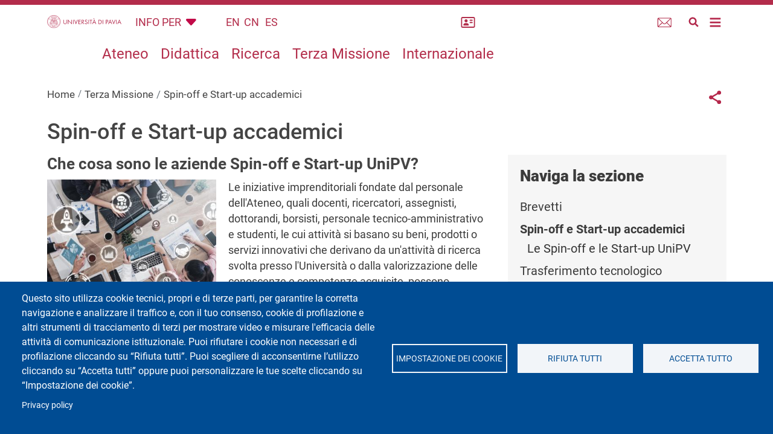

--- FILE ---
content_type: text/html; charset=UTF-8
request_url: https://portale.unipv.it/it/terza-missione/spin-e-start-accademici
body_size: 15164
content:
<!DOCTYPE html>
<html lang="it" dir="ltr" prefix="og: https://ogp.me/ns#">
  <head>
    <meta charset="utf-8" />
<script type="text/plain" id="cookies_matomo" data-cookieconsent="matomo">var _paq = _paq || [];(function(){var u=(("https:" == document.location.protocol) ? "https://ingestion.webanalytics.italia.it/" : "http://ingestion.webanalytics.italia.it/");_paq.push(["setSiteId", "g7pYLal3vM"]);_paq.push(["setTrackerUrl", u+"matomo.php"]);_paq.push(["setDoNotTrack", 1]);if (!window.matomo_search_results_active) {_paq.push(["trackPageView"]);}_paq.push(["setIgnoreClasses", ["no-tracking","colorbox"]]);_paq.push(["enableLinkTracking"]);var d=document,g=d.createElement("script"),s=d.getElementsByTagName("script")[0];g.type="text/javascript";g.defer=true;g.async=true;g.src=u+"matomo.js";s.parentNode.insertBefore(g,s);})();</script>
<meta name="geo.placename" content="Via Bassi, 6, 27100 Pavia PV" />
<meta name="geo.region" content="IT" />
<link rel="shortlink" href="https://portale.unipv.it/it/node/199" />
<link rel="canonical" href="https://portale.unipv.it/it/terza-missione/spin-e-start-accademici" />
<meta property="og:site_name" content="Università di Pavia" />
<meta property="og:url" content="https://portale.unipv.it/it/terza-missione/spin-e-start-accademici" />
<meta property="og:title" content="Spin-off e Start-up accademici" />
<meta property="og:see_also" content="https://portale.unipv.it/it/terza-missione/spin-e-start-accademici" />
<meta property="og:street_address" content="Via Bassi, 6" />
<meta property="og:locality" content="Pavia" />
<meta property="og:postal_code" content="27100" />
<meta property="og:country_name" content="Italy" />
<meta property="article:published_time" content="Gio, 02/02/2023 - 12:27" />
<meta property="article:modified_time" content="Gio, 02/02/2023 - 12:27" />
<meta property="fb:admins" content="@universitapavia" />
<meta name="twitter:card" content="summary" />
<meta name="twitter:title" content="Spin-off e Start-up accademici" />
<meta name="twitter:site" content="@unipv" />
<meta name="Generator" content="Drupal 10 (https://www.drupal.org)" />
<meta name="MobileOptimized" content="width" />
<meta name="HandheldFriendly" content="true" />
<meta name="viewport" content="width=device-width, initial-scale=1, shrink-to-fit=no" />
<meta http-equiv="x-ua-compatible" content="ie=edge" />
<link rel="icon" href="/themes/custom/unipv_fed/favicons/favicon.ico" type="image/vnd.microsoft.icon" />
<link rel="alternate" hreflang="it" href="https://portale.unipv.it/it/terza-missione/spin-e-start-accademici" />

    <title>Spin-off e Start-up accademici | Università di Pavia</title>
    <link rel="stylesheet" media="all" href="/core/modules/system/css/components/align.module.css?t9evm5" />
<link rel="stylesheet" media="all" href="/core/modules/system/css/components/fieldgroup.module.css?t9evm5" />
<link rel="stylesheet" media="all" href="/core/modules/system/css/components/container-inline.module.css?t9evm5" />
<link rel="stylesheet" media="all" href="/core/modules/system/css/components/clearfix.module.css?t9evm5" />
<link rel="stylesheet" media="all" href="/core/modules/system/css/components/details.module.css?t9evm5" />
<link rel="stylesheet" media="all" href="/core/modules/system/css/components/hidden.module.css?t9evm5" />
<link rel="stylesheet" media="all" href="/core/modules/system/css/components/item-list.module.css?t9evm5" />
<link rel="stylesheet" media="all" href="/core/modules/system/css/components/js.module.css?t9evm5" />
<link rel="stylesheet" media="all" href="/core/modules/system/css/components/nowrap.module.css?t9evm5" />
<link rel="stylesheet" media="all" href="/core/modules/system/css/components/position-container.module.css?t9evm5" />
<link rel="stylesheet" media="all" href="/core/modules/system/css/components/reset-appearance.module.css?t9evm5" />
<link rel="stylesheet" media="all" href="/core/modules/system/css/components/resize.module.css?t9evm5" />
<link rel="stylesheet" media="all" href="/core/modules/system/css/components/system-status-counter.css?t9evm5" />
<link rel="stylesheet" media="all" href="/core/modules/system/css/components/system-status-report-counters.css?t9evm5" />
<link rel="stylesheet" media="all" href="/core/modules/system/css/components/system-status-report-general-info.css?t9evm5" />
<link rel="stylesheet" media="all" href="/core/modules/system/css/components/tablesort.module.css?t9evm5" />
<link rel="stylesheet" media="all" href="/libraries/cookiesjsr/dist/cookiesjsr.min.css?t9evm5" />
<link rel="stylesheet" media="all" href="/core/../themes/contrib/bootstrap_barrio/components/breadcrumb/breadcrumb.css?t9evm5" />
<link rel="stylesheet" media="all" href="/core/../themes/contrib/bootstrap_barrio/components/menu/menu.css?t9evm5" />
<link rel="stylesheet" media="all" href="/core/modules/views/css/views.module.css?t9evm5" />
<link rel="stylesheet" media="all" href="/modules/contrib/extlink/css/extlink.css?t9evm5" />
<link rel="stylesheet" media="all" href="/core/modules/layout_builder/layouts/twocol_section/twocol_section.css?t9evm5" />
<link rel="stylesheet" media="all" href="/core/modules/layout_discovery/layouts/onecol/onecol.css?t9evm5" />
<link rel="stylesheet" media="all" href="/modules/contrib/paragraphs/css/paragraphs.unpublished.css?t9evm5" />
<link rel="stylesheet" media="all" href="/modules/contrib/share_everywhere/css/share_everywhere.css?t9evm5" />
<link rel="stylesheet" media="all" href="/themes/contrib/bootstrap_barrio/css/components/variables.css?t9evm5" />
<link rel="stylesheet" media="all" href="/themes/contrib/bootstrap_barrio/css/components/file.css?t9evm5" />
<link rel="stylesheet" media="all" href="/themes/contrib/bootstrap_barrio/css/components/user.css?t9evm5" />
<link rel="stylesheet" media="all" href="/themes/contrib/bootstrap_barrio/css/components/progress.css?t9evm5" />
<link rel="stylesheet" media="all" href="/themes/contrib/bootstrap_barrio/css/components/node.css?t9evm5" />
<link rel="stylesheet" media="all" href="/themes/contrib/bootstrap_barrio/css/components/affix.css?t9evm5" />
<link rel="stylesheet" media="all" href="/themes/contrib/bootstrap_barrio/css/components/book.css?t9evm5" />
<link rel="stylesheet" media="all" href="/themes/contrib/bootstrap_barrio/css/components/contextual.css?t9evm5" />
<link rel="stylesheet" media="all" href="/themes/contrib/bootstrap_barrio/css/components/feed-icon.css?t9evm5" />
<link rel="stylesheet" media="all" href="/themes/contrib/bootstrap_barrio/css/components/field.css?t9evm5" />
<link rel="stylesheet" media="all" href="/themes/contrib/bootstrap_barrio/css/components/header.css?t9evm5" />
<link rel="stylesheet" media="all" href="/themes/contrib/bootstrap_barrio/css/components/help.css?t9evm5" />
<link rel="stylesheet" media="all" href="/themes/contrib/bootstrap_barrio/css/components/icons.css?t9evm5" />
<link rel="stylesheet" media="all" href="/themes/contrib/bootstrap_barrio/css/components/image-button.css?t9evm5" />
<link rel="stylesheet" media="all" href="/themes/contrib/bootstrap_barrio/css/components/item-list.css?t9evm5" />
<link rel="stylesheet" media="all" href="/themes/contrib/bootstrap_barrio/css/components/list-group.css?t9evm5" />
<link rel="stylesheet" media="all" href="/themes/contrib/bootstrap_barrio/css/components/media.css?t9evm5" />
<link rel="stylesheet" media="all" href="/themes/contrib/bootstrap_barrio/css/components/page.css?t9evm5" />
<link rel="stylesheet" media="all" href="/themes/contrib/bootstrap_barrio/css/components/search-form.css?t9evm5" />
<link rel="stylesheet" media="all" href="/themes/contrib/bootstrap_barrio/css/components/shortcut.css?t9evm5" />
<link rel="stylesheet" media="all" href="/themes/contrib/bootstrap_barrio/css/components/sidebar.css?t9evm5" />
<link rel="stylesheet" media="all" href="/themes/contrib/bootstrap_barrio/css/components/site-footer.css?t9evm5" />
<link rel="stylesheet" media="all" href="/themes/contrib/bootstrap_barrio/css/components/skip-link.css?t9evm5" />
<link rel="stylesheet" media="all" href="/themes/contrib/bootstrap_barrio/css/components/table.css?t9evm5" />
<link rel="stylesheet" media="all" href="/themes/contrib/bootstrap_barrio/css/components/tabledrag.css?t9evm5" />
<link rel="stylesheet" media="all" href="/themes/contrib/bootstrap_barrio/css/components/tableselect.css?t9evm5" />
<link rel="stylesheet" media="all" href="/themes/contrib/bootstrap_barrio/css/components/tablesort-indicator.css?t9evm5" />
<link rel="stylesheet" media="all" href="/themes/contrib/bootstrap_barrio/css/components/ui.widget.css?t9evm5" />
<link rel="stylesheet" media="all" href="/themes/contrib/bootstrap_barrio/css/components/tabs.css?t9evm5" />
<link rel="stylesheet" media="all" href="/themes/contrib/bootstrap_barrio/css/components/toolbar.css?t9evm5" />
<link rel="stylesheet" media="all" href="/themes/contrib/bootstrap_barrio/css/components/vertical-tabs.css?t9evm5" />
<link rel="stylesheet" media="all" href="/themes/contrib/bootstrap_barrio/css/components/views.css?t9evm5" />
<link rel="stylesheet" media="all" href="/themes/contrib/bootstrap_barrio/css/components/webform.css?t9evm5" />
<link rel="stylesheet" media="all" href="/themes/contrib/bootstrap_barrio/css/components/ui-dialog.css?t9evm5" />
<link rel="stylesheet" media="all" href="/themes/contrib/bootstrap_barrio/css/colors/messages/messages-white.css?t9evm5" />
<link rel="stylesheet" media="all" href="/libraries/bootstrap/bootstrap.min.css?t9evm5" />
<link rel="stylesheet" media="all" href="/themes/custom/unipv_base/css/style.css?t9evm5" />
<link rel="stylesheet" media="all" href="/sites/default/files/color/unipv_base-a83b2062/colors.css?t9evm5" />
<link rel="stylesheet" media="all" href="/themes/custom/unipv_default/css/style_default.css?t9evm5" />
<link rel="stylesheet" media="all" href="/sites/default/files/color/unipv_default-94d30202/colors.css?t9evm5" />
<link rel="stylesheet" media="print" href="/themes/contrib/bootstrap_barrio/css/print.css?t9evm5" />
<link rel="stylesheet" media="all" href="/themes/custom/unipv_base/fonts/google_localfont.css?t9evm5" />
<link rel="stylesheet" media="all" href="/themes/custom/unipv_base/css/ultimenu/unipv.css?t9evm5" />
<link rel="stylesheet" media="all" href="/themes/custom/unipv_base/css/ultimenu/ultimenu.css?t9evm5" />
<link rel="stylesheet" media="all" href="/themes/custom/unipv_default/fonts/google_localfont_robotoslab.css?t9evm5" />

    <script type="application/json" data-drupal-selector="drupal-settings-json">{"path":{"baseUrl":"\/","pathPrefix":"it\/","currentPath":"node\/199","currentPathIsAdmin":false,"isFront":false,"currentLanguage":"it"},"pluralDelimiter":"\u0003","suppressDeprecationErrors":true,"matomo":{"disableCookies":false,"trackMailto":true,"trackColorbox":true},"data":{"extlink":{"extTarget":true,"extTargetAppendNewWindowLabel":"(opens in a new window)","extTargetNoOverride":true,"extNofollow":false,"extTitleNoOverride":false,"extNoreferrer":true,"extFollowNoOverride":false,"extClass":"0","extLabel":"(link is external)","extImgClass":false,"extSubdomains":false,"extExclude":"","extInclude":"","extCssExclude":"","extCssInclude":"","extCssExplicit":"","extAlert":false,"extAlertText":"This link will take you to an external web site. We are not responsible for their content.","extHideIcons":false,"mailtoClass":"0","telClass":"","mailtoLabel":"(link sends email)","telLabel":"(link is a phone number)","extUseFontAwesome":false,"extIconPlacement":"append","extPreventOrphan":false,"extFaLinkClasses":"fa fa-external-link","extFaMailtoClasses":"fa fa-envelope-o","extAdditionalLinkClasses":"","extAdditionalMailtoClasses":"","extAdditionalTelClasses":"","extFaTelClasses":"fa fa-phone","whitelistedDomains":[],"extExcludeNoreferrer":""}},"cookies":{"cookies_asset_injector":{"blocked_assets":[]},"cookiesjsr":{"config":{"cookie":{"name":"cookiesjsr","expires":15552000000,"domain":"","sameSite":"Lax","secure":false},"library":{"libBasePath":"\/libraries\/cookiesjsr\/dist","libPath":"\/libraries\/cookiesjsr\/dist\/cookiesjsr.min.js","scrollLimit":0},"callback":{"method":"post","url":"\/it\/cookies\/consent\/callback.json","headers":[]},"interface":{"openSettingsHash":"#editCookieSettings","showDenyAll":true,"denyAllOnLayerClose":false,"settingsAsLink":false,"availableLangs":["it","en"],"defaultLang":"it","groupConsent":false,"cookieDocs":false}},"services":{"functional":{"id":"functional","services":[{"key":"functional","type":"functional","name":"Cookie tecnici","info":{"value":"\u003Ctable\u003E\r\n\t\u003Cthead\u003E\r\n\t\t\u003Ctr\u003E\r\n\t\t\t\u003Cth\u003ECookie name\u003C\/th\u003E\r\n\t\t\t\u003Cth\u003EDefault expiration time\u003C\/th\u003E\r\n\t\t\t\u003Cth\u003EDescription\u003C\/th\u003E\r\n\t\t\u003C\/tr\u003E\r\n\t\u003C\/thead\u003E\r\n\t\u003Ctbody\u003E\r\n\t\t\u003Ctr\u003E\r\n\t\t\t\u003Ctd\u003E\u003Ccode dir=\u0022ltr\u0022\u003ESSESS\u0026lt;ID\u0026gt;\u003C\/code\u003E\u003C\/td\u003E\r\n\t\t\t\u003Ctd\u003E1 month\u003C\/td\u003E\r\n\t\t\t\u003Ctd\u003EIf you are logged in to this website, a session cookie is required to identify and connect your browser to your user account in the server backend of this website.\u003C\/td\u003E\r\n\t\t\u003C\/tr\u003E\r\n\t\t\u003Ctr\u003E\r\n\t\t\t\u003Ctd\u003E\u003Ccode dir=\u0022ltr\u0022\u003Ecookiesjsr\u003C\/code\u003E\u003C\/td\u003E\r\n\t\t\t\u003Ctd\u003E1 year\u003C\/td\u003E\r\n\t\t\t\u003Ctd\u003EWhen you visited this website for the first time, you were asked for your permission to use several services (including those from third parties) that require data to be saved in your browser (cookies, local storage). Your decisions about each service (allow, deny) are stored in this cookie and are reused each time you visit this website.\u003C\/td\u003E\r\n\t\t\u003C\/tr\u003E\r\n\t\u003C\/tbody\u003E\r\n\u003C\/table\u003E\r\n","format":"full_html"},"uri":"","needConsent":false}],"weight":1},"tracking":{"id":"tracking","services":[{"key":"matomo","type":"tracking","name":"Web Analytics Italia (Matomo)","info":{"value":"","format":"full_html"},"uri":"https:\/\/webanalytics.italia.it\/privacy","needConsent":true}],"weight":10},"video":{"id":"video","services":[{"key":"video","type":"video","name":"Video provided by YouTube, Vimeo","info":{"value":"","format":"full_html"},"uri":"https:\/\/policies.google.com\/privacy","needConsent":true}],"weight":40}},"translation":{"langcode":"it","bannerText":"Questo sito utilizza cookie tecnici, propri e di terze parti, per garantire la corretta navigazione e analizzare il traffico e, con il tuo consenso, cookie di profilazione e altri strumenti di tracciamento di terzi per mostrare video e misurare l\u0027efficacia delle attivit\u00e0 di comunicazione istituzionale. Puoi rifiutare i cookie non necessari e di profilazione cliccando su \u201cRifiuta tutti\u201d. Puoi scegliere di acconsentirne l\u2019utilizzo cliccando su \u201cAccetta tutti\u201d oppure puoi personalizzare le tue scelte cliccando su \u201cImpostazione dei cookie\u201d.","privacyPolicy":"Privacy policy","privacyUri":"https:\/\/privacy.unipv.it\/","imprint":"Imprint","imprintUri":"","cookieDocs":"Cookie documentation","cookieDocsUri":"","officialWebsite":"Vai al sito web ufficiale","denyAll":"Rifiuta tutti","alwaysActive":"Sempre Attivo","settings":"Impostazione dei cookie","acceptAll":"Accetta tutto","requiredCookies":"Cookie tecnici","cookieSettings":"Impostazione dei cookie","close":"Chiudi","readMore":"Leggi tutto","allowed":"allowed","denied":"negato","settingsAllServices":"Impostazioni per tutti i servizi di cookie","saveSettings":"Salva le impostazioni","default_langcode":"en","disclaimerText":"All cookie information is subject to change by the service providers. We update this information regularly.","disclaimerTextPosition":"above","processorDetailsLabel":"Processor Company Details","processorLabel":"Company","processorWebsiteUrlLabel":"Company Website","processorPrivacyPolicyUrlLabel":"Company Privacy Policy","processorCookiePolicyUrlLabel":"Company Cookie Policy","processorContactLabel":"Data Protection Contact Details","placeholderAcceptAllText":"Accetta tutti i cookies","functional":{"title":"Cosa sono i cookie?","details":"I cookie tecnici sono necessari e sempre attivi perch\u00e9 utili alle funzionalit\u00e0 base del sito. I cookie sono piccoli file di testo che il sito invia al terminale dell\u0027utente, ove vengono memorizzati per poi essere ritrasmessi al sito alla visita successiva. Questi cookie non raccolgono informazioni personali."},"tracking":{"title":"Cookie di tracciamento","details":"L\u0027utilizzo dei cookie di tracciamento in forma anonima consente la raccolta dei dati in merito alla navigazione delle pagine di questo sito web. In questa maniera ci aiuti a migliorare l\u0027esperienza utente del sito web."},"video":{"title":"Video","details":"I servizi di condivisione video aiutano il sito ad essere maggiormente fruibile e aumentano la visibilit\u00e0. "}}},"cookiesTexts":{"langcode":"it","bannerText":"Questo sito utilizza cookie tecnici, propri e di terze parti, per garantire la corretta navigazione e analizzare il traffico e, con il tuo consenso, cookie di profilazione e altri strumenti di tracciamento di terzi per mostrare video e misurare l\u0027efficacia delle attivit\u00e0 di comunicazione istituzionale. Puoi rifiutare i cookie non necessari e di profilazione cliccando su \u201cRifiuta tutti\u201d. Puoi scegliere di acconsentirne l\u2019utilizzo cliccando su \u201cAccetta tutti\u201d oppure puoi personalizzare le tue scelte cliccando su \u201cImpostazione dei cookie\u201d.","privacyPolicy":"Privacy policy","privacyUri":"https:\/\/privacy.unipv.it\/","imprint":"Imprint","imprintUri":"","cookieDocs":"Cookie documentation","cookieDocsUri":"","officialWebsite":"Vai al sito web ufficiale","denyAll":"Rifiuta tutti","alwaysActive":"Sempre Attivo","settings":"Impostazione dei cookie","acceptAll":"Accetta tutto","requiredCookies":"Cookie tecnici","cookieSettings":"Impostazione dei cookie","close":"Chiudi","readMore":"Leggi tutto","allowed":"allowed","denied":"negato","settingsAllServices":"Impostazioni per tutti i servizi di cookie","saveSettings":"Salva le impostazioni","default_langcode":"en","disclaimerText":"All cookie information is subject to change by the service providers. We update this information regularly.","disclaimerTextPosition":"above","processorDetailsLabel":"Processor Company Details","processorLabel":"Company","processorWebsiteUrlLabel":"Company Website","processorPrivacyPolicyUrlLabel":"Company Privacy Policy","processorCookiePolicyUrlLabel":"Company Cookie Policy","processorContactLabel":"Data Protection Contact Details","placeholderAcceptAllText":"Accetta tutti i cookies"},"services":{"siteimprove_analytics":{"uuid":"76d991fe-53bd-4744-b736-77e1a8fed9c4","langcode":"it","status":false,"dependencies":[],"id":"siteimprove_analytics","label":"Siteimprove Analytics","group":"tracking","info":{"value":"","format":"basic_html"},"consentRequired":false,"purpose":"","processor":"","processorContact":"","processorUrl":"https:\/\/www.siteimprove.com\/privacy\/website-privacy-policy\/","processorPrivacyPolicyUrl":"","processorCookiePolicyUrl":"","placeholderMainText":"This content is blocked because siteimprove analytics cookies have not been accepted.","placeholderAcceptText":"Only accept siteimprove analytics cookies"},"functional":{"uuid":"5942b870-b79e-4429-9d2f-e4f389b4068c","langcode":"it","status":true,"dependencies":[],"id":"functional","label":"Cookie tecnici","group":"functional","info":{"value":"\u003Ctable\u003E\r\n\t\u003Cthead\u003E\r\n\t\t\u003Ctr\u003E\r\n\t\t\t\u003Cth\u003ECookie name\u003C\/th\u003E\r\n\t\t\t\u003Cth\u003EDefault expiration time\u003C\/th\u003E\r\n\t\t\t\u003Cth\u003EDescription\u003C\/th\u003E\r\n\t\t\u003C\/tr\u003E\r\n\t\u003C\/thead\u003E\r\n\t\u003Ctbody\u003E\r\n\t\t\u003Ctr\u003E\r\n\t\t\t\u003Ctd\u003E\u003Ccode dir=\u0022ltr\u0022\u003ESSESS\u0026lt;ID\u0026gt;\u003C\/code\u003E\u003C\/td\u003E\r\n\t\t\t\u003Ctd\u003E1 month\u003C\/td\u003E\r\n\t\t\t\u003Ctd\u003EIf you are logged in to this website, a session cookie is required to identify and connect your browser to your user account in the server backend of this website.\u003C\/td\u003E\r\n\t\t\u003C\/tr\u003E\r\n\t\t\u003Ctr\u003E\r\n\t\t\t\u003Ctd\u003E\u003Ccode dir=\u0022ltr\u0022\u003Ecookiesjsr\u003C\/code\u003E\u003C\/td\u003E\r\n\t\t\t\u003Ctd\u003E1 year\u003C\/td\u003E\r\n\t\t\t\u003Ctd\u003EWhen you visited this website for the first time, you were asked for your permission to use several services (including those from third parties) that require data to be saved in your browser (cookies, local storage). Your decisions about each service (allow, deny) are stored in this cookie and are reused each time you visit this website.\u003C\/td\u003E\r\n\t\t\u003C\/tr\u003E\r\n\t\u003C\/tbody\u003E\r\n\u003C\/table\u003E\r\n","format":"full_html"},"consentRequired":false,"purpose":"","processor":"","processorContact":"","processorUrl":"","processorPrivacyPolicyUrl":"","processorCookiePolicyUrl":"","placeholderMainText":"This content is blocked because required functional cookies have not been accepted.","placeholderAcceptText":"Only accept required functional cookies"},"matomo":{"uuid":"c39cfe4f-8e52-4fc3-b3d0-300bd976180d","langcode":"it","status":true,"dependencies":{"enforced":{"module":["cookies_matomo"]}},"id":"matomo","label":"Web Analytics Italia (Matomo)","group":"tracking","info":{"value":"","format":"full_html"},"consentRequired":true,"purpose":"","processor":"","processorContact":"","processorUrl":"https:\/\/webanalytics.italia.it\/privacy","processorPrivacyPolicyUrl":"","processorCookiePolicyUrl":"","placeholderMainText":"This content is blocked because web analytics italia (matomo) cookies have not been accepted.","placeholderAcceptText":"Only accept web analytics italia (matomo) cookies"},"video":{"uuid":"378a8849-3e8c-4072-8178-23859deebd6b","langcode":"it","status":true,"dependencies":{"enforced":{"module":["cookies_video"]}},"id":"video","label":"Video provided by YouTube, Vimeo","group":"video","info":{"value":"","format":"full_html"},"consentRequired":true,"purpose":"","processor":"","processorContact":"","processorUrl":"https:\/\/policies.google.com\/privacy","processorPrivacyPolicyUrl":"","processorCookiePolicyUrl":"","placeholderMainText":"This content is blocked because video provided by youtube, vimeo cookies have not been accepted.","placeholderAcceptText":"Only accept video provided by youtube, vimeo cookies"}},"groups":{"functional":{"uuid":"d1fa7fa3-d7bb-41ed-ad80-8d59c9f16e6f","langcode":"it","status":true,"dependencies":[],"id":"functional","label":"Functional","weight":1,"title":"Cosa sono i cookie?","details":"I cookie tecnici sono necessari e sempre attivi perch\u00e9 utili alle funzionalit\u00e0 base del sito. I cookie sono piccoli file di testo che il sito invia al terminale dell\u0027utente, ove vengono memorizzati per poi essere ritrasmessi al sito alla visita successiva. Questi cookie non raccolgono informazioni personali."},"marketing":{"uuid":"82692cb6-05da-4d3c-bcdb-c1364781f88c","langcode":"it","status":true,"dependencies":[],"id":"marketing","label":"Marketing","weight":20,"title":"Marketing","details":"Customer communication and marketing tools."},"performance":{"uuid":"147b682c-c11f-4db1-8baf-4e0b04dc47e8","langcode":"it","status":true,"dependencies":[],"id":"performance","label":"Performance","weight":30,"title":"Performance Cookies","details":"Performance cookies collect aggregated information about how our website is used. The purpose of this is to improve its attractiveness, content and functionality. These cookies help us to determine whether, how often and for how long particular sub-pages of our website are accessed and which content users are particularly interested in. Search terms, country, region and (where applicable) the city from which the website is accessed are also recorded, as is the proportion of mobile devices that are used to access the website. We use this information to compile statistical reports that help us tailor the content of our website to your needs and optimize our offer."},"social":{"uuid":"054fdfd4-1cdd-41ed-a16f-7f6c90f2a642","langcode":"it","status":true,"dependencies":[],"id":"social","label":"Social Plugins","weight":20,"title":"Social Plugins","details":"Comments managers facilitate the filing of comments and fight against spam."},"tracking":{"uuid":"d10be253-7ce4-45a0-bb8e-f3ce751dfa4a","langcode":"it","status":true,"dependencies":[],"id":"tracking","label":"Tracking","weight":10,"title":"Cookie di tracciamento","details":"L\u0027utilizzo dei cookie di tracciamento in forma anonima consente la raccolta dei dati in merito alla navigazione delle pagine di questo sito web. In questa maniera ci aiuti a migliorare l\u0027esperienza utente del sito web."},"video":{"uuid":"e61afc9c-8a38-4f6a-9e53-f917c4308297","langcode":"it","status":true,"dependencies":[],"id":"video","label":"Video","weight":40,"title":"Video","details":"I servizi di condivisione video aiutano il sito ad essere maggiormente fruibile e aumentano la visibilit\u00e0. "}}},"ajaxTrustedUrl":{"\/it\/search\/node":true},"user":{"uid":0,"permissionsHash":"b71c8f701f7433cefbd3fc691fa51993e0d32d6a7c19253a082ccf432adac6db"}}</script>
<script src="/sites/default/files/js/js_3UPrJVpcrwB8wUo2dLbh--OaQmwn8v019k3csckqtgw.js?scope=header&amp;delta=0&amp;language=it&amp;theme=unipv_default&amp;include=[base64]"></script>
<script src="/sites/default/files/asset_injector/js/siteanalyze_6123385-c3644080208299c31c0f0728230977cc.js?t9evm5"></script>
<script src="/sites/default/files/js/js_9Us8n8QwO07ezoMt3biow_VO6n9essS0tJCJE_rLd7E.js?scope=header&amp;delta=2&amp;language=it&amp;theme=unipv_default&amp;include=[base64]"></script>
<script src="/modules/contrib/cookies/js/cookiesjsr.conf.js?v=10.4.7" defer></script>
<script src="/libraries/cookiesjsr/dist/cookiesjsr-preloader.min.js?v=10.4.7" defer></script>

  </head>
  <body class="is-ultimenu-canvas is-ultimenu-canvas--hover layout-no-sidebars page-node-199 site-default path-node node--type-page">
    <a href="#main-content" class="visually-hidden-focusable">
      Salta al contenuto principale
    </a>
    
      <div class="dialog-off-canvas-main-canvas" data-off-canvas-main-canvas>
    <div id="page-wrapper">
	<div id="page">
		<header id="header" class="header" aria-label="Intestazione del sito">
										
					<nav class="navbar" id="navbar-top">

													<div class="container">
														
							

															<div class="form-inline navbar-form ml-auto">
									  <section class="row region region-top-header-form">
    <div id="block-cookiesui" class="block block-cookies block-cookies-ui-block">
  
    
      <div class="content">
        
<div id="cookiesjsr"></div>

    </div>
  </div>

  </section>

								</div>
																					</div>
											</nav>
								<nav class="navbar" id="navbar-main">
											<div class="container">
												  	<a href="/it" title="Home" rel="home" class="navbar-brand">
					<div class="logoimg">
				<picture>
					<source srcset="/themes/custom/unipv_default/img/logo_amaranto.svg" media="(min-width: 48em)">
					<img alt="unipv logo" src="/themes/custom/unipv_default/img/logosemplificatoamaranto.svg">
				</picture>
			</div>
				<div class="sitename">
			
		</div>
	</a>


		<nav role="navigation" aria-label="Info per"  id="block-target-2" class="menu--target--header block block-menu navigation menu--target">
		

							
							<button class="btn dropdown-toggle" type="button" id="menuTargetHeader" data-bs-toggle="dropdown" aria-expanded="false">
				INFO PER
			</button>
			<ul class="clearfix dropdown-menu" aria-labelledby="menuTargetHeader">
																	<li class="nav-item">
												<a href="/it/futuro-studente" title="Futuro studente" class="nav-link nav-link--it-futuro-studente" data-drupal-link-system-path="node/108">Futuro studente</a>
											</li>
														<li class="nav-item">
												<a href="/it/studente" title="Studente" class="nav-link nav-link--it-studente" data-drupal-link-system-path="node/105">Studente</a>
											</li>
														<li class="nav-item">
												<a href="/it/studente-internazionale" title="Studente internazionale" class="nav-link nav-link--it-studente-internazionale" data-drupal-link-system-path="node/109">Studente Internazionale</a>
											</li>
														<li class="nav-item">
												<a href="/it/laureato" title="Laureato" class="nav-link nav-link--it-laureato" data-drupal-link-system-path="node/110">Laureato</a>
											</li>
														<li class="nav-item">
												<a href="/it/impresa" title="Impresa" class="nav-link nav-link--it-impresa" data-drupal-link-system-path="node/113">Impresa</a>
											</li>
							</ul>
			


			</nav>


	<div class="language-switcher-language-url lingua-select lingua-select--top block block-language block-language-blocklanguage-interface" id="block-selettorelingua-2" role="navigation">
  
    
      <div class="content">
      

<nav class="links nav links-inline">
	<span class="nav-link pr-5">
		<a href="https://en.unipv.it/en" class="language-link">EN</a>
	</span>
	<span class="nav-link">
		<a href="https://lang.portale.unipv.it/cn" class="language-link">CN</a>
	</span>
	<span class="nav-link px-2">
		<a href="https://lang.portale.unipv.it/es" class="language-link">ES</a>
	</span>
</nav>

    </div>
  </div>
<div id="block-webmail" class="webmail webmail--top d-none d-md-block block-content-basic block block-block-content block-block-contentd2d4c1d3-49fe-48c2-a281-0ac133baec5d">
  
    
      <div class="content">
      
            <div class="clearfix text-formatted field field--name-body field--type-text-with-summary field--label-hidden field__item"><div class="rubrica"><a href="/it/rubrica" title="Rubrica"><span class="visually-hidden">Rubrica</span><img alt="webmail logo" data-entity-type data-entity-uuid src="/themes/custom/unipv_default/icons/address-card-regular-white.svg?1"></a></div>

<div class="webmail"><a href="/it/webmail" title="Webmail"><span class="visually-hidden">Webmail</span><img alt="webmail logo" data-entity-type data-entity-uuid src="/themes/custom/unipv_default/icons/it-mail.svg"></a></div></div>
      
    </div>
  </div>
<div class="search-block-form" data-drupal-selector="search-block-form" id="block-formdiricerca-3" role="search">
    <div class="nav-item dropdown">
  <a class="nav-link dropdown-toggle" href="#" data-bs-toggle="dropdown" aria-expanded="false">
    <img src="/themes/custom/unipv_base/img/Lens.svg" alt="icona lente di ricerca" class="search__icon--white" />
    <img src="/themes/custom/unipv_base/img/Lens_amaranto.svg" alt="icona lente di ricerca"
      class="search__icon--amaranto" />
  </a>
  <div class="dropdown-menu">
    <form action="/it/search/node" method="get" id="search-block-form" accept-charset="UTF-8" class="search-form search-block-form form-row">
      




        
  <div class="js-form-item js-form-type-search form-type-search js-form-item-keys form-item-keys form-no-label mb-3">
          <label for="edit-keys" class="visually-hidden">Cerca</label>
                    <input title="Inserisci i termini da cercare." data-drupal-selector="edit-keys" type="search" id="edit-keys" name="keys" value="" size="15" maxlength="128" class="form-search form-control" />

                      </div>
<div data-drupal-selector="edit-actions" class="form-actions js-form-wrapper form-wrapper mb-3" id="edit-actions"><button data-drupal-selector="edit-submit" type="submit" id="edit-submit" value="Cerca" class="button js-form-submit form-submit btn btn-primary">Cerca</button>
</div>

      </form>
  </div>
</div>
    </div>

													<button class="navbar-toggler navbar-toggler-right collapsed" type="button" data-bs-toggle="collapse" data-bs-target="#CollapsingNavbar" aria-controls="CollapsingNavbar" aria-expanded="false" aria-label="Toggle navigation">
								<span class="navbar-toggler-icon"></span>
							</button>

							<div class="collapse navbar-collapse justify-content-end full-width" id="CollapsingNavbar">
								<div class="container-fluid container-md">
									  <div class="language-switcher-language-url lingua-select lingua-select--hamburger d-md-none block block-language block-language-blocklanguage-interface" id="block-selettorelingua-3" role="navigation">
  
    
      <div class="content">
      

<nav class="links nav links-inline">
	<span class="nav-link pr-5">
		<a href="https://en.unipv.it/en" class="language-link">EN</a>
	</span>
	<span class="nav-link">
		<a href="https://lang.portale.unipv.it/cn" class="language-link">CN</a>
	</span>
	<span class="nav-link px-2">
		<a href="https://lang.portale.unipv.it/es" class="language-link">ES</a>
	</span>
</nav>

    </div>
  </div>
<div id="block-webmail-2" class="webmail webmail--hamburger d-md-none block-content-basic block block-block-content block-block-contentd2d4c1d3-49fe-48c2-a281-0ac133baec5d">
  
    
      <div class="content">
      
            <div class="clearfix text-formatted field field--name-body field--type-text-with-summary field--label-hidden field__item"><div class="rubrica"><a href="/it/rubrica" title="Rubrica"><span class="visually-hidden">Rubrica</span><img alt="webmail logo" data-entity-type data-entity-uuid src="/themes/custom/unipv_default/icons/address-card-regular-white.svg?1"></a></div>

<div class="webmail"><a href="/it/webmail" title="Webmail"><span class="visually-hidden">Webmail</span><img alt="webmail logo" data-entity-type data-entity-uuid src="/themes/custom/unipv_default/icons/it-mail.svg"></a></div></div>
      
    </div>
  </div>


		<nav role="navigation" aria-label="Navigazione principale"  id="block-navigazioneprincipale-5" class="mt-5 mt-md-0 block block-menu navigation menu--main">
		

							

  <ul data-region="primary_menu" class="clearfix menu menu-level-0">
                  
        <li class="menu-item menu-item--expanded">
          <a href="/it/ateneo" data-drupal-link-system-path="node/14">Ateneo</a>
                                
	
	
	<div class="menu_link_content menu-link-contentmain view-mode-default menu-dropdown menu-dropdown-0 menu-type-default">
							
  <ul class="menu menu-level-1">
                  
        <li class="menu-item menu-item--collapsed">
          <a href="/it/ateneo/campus" title="L&#039;Università di Pavia è un campus di 24.000 studenti profondamente integrato con una città di piccole-medie dimensioni, poco affollata, dove tutto quello di cui hai bisogno è raggiungibile in quindici minuti di passeggiata." data-drupal-link-system-path="node/131">Campus</a>
                                
	
	<div class="menu_link_content menu-link-contentmain view-mode-token menu-dropdown menu-dropdown-1 menu-type-token">
			</div>



                  </li>
                      
        <li class="menu-item menu-item--collapsed">
          <a href="/it/ateneo/organizzazione" data-drupal-link-system-path="node/150">Organizzazione</a>
                                
	
	<div class="menu_link_content menu-link-contentmain view-mode-token menu-dropdown menu-dropdown-1 menu-type-token">
			</div>



                  </li>
                      
        <li class="menu-item menu-item--collapsed">
          <a href="/it/ateneo/opportunita" data-drupal-link-system-path="node/138">Opportunità</a>
                                
	
	<div class="menu_link_content menu-link-contentmain view-mode-token menu-dropdown menu-dropdown-1 menu-type-token">
			</div>



                  </li>
                      
        <li class="menu-item menu-item--collapsed">
          <a href="/it/ateneo/inclusione-e-sostenibilita" data-drupal-link-system-path="node/481">Inclusione e sostenibilità</a>
                                
	
	<div class="menu_link_content menu-link-contentmain view-mode-default menu-dropdown menu-dropdown-1 menu-type-default">
			</div>



                  </li>
                      
        <li class="menu-item menu-item--collapsed">
          <a href="/it/ateneo/storia-e-futuro" data-drupal-link-system-path="node/146">Storia e futuro</a>
                                
	
	<div class="menu_link_content menu-link-contentmain view-mode-token menu-dropdown menu-dropdown-1 menu-type-token">
			</div>



                  </li>
          </ul>



			</div>



                  </li>
                      
        <li class="menu-item menu-item--expanded">
          <a href="/it/didattica" title="Didattica" data-drupal-link-system-path="node/17">Didattica</a>
                                
	
	
	<div class="menu_link_content menu-link-contentmain view-mode-default menu-dropdown menu-dropdown-0 menu-type-default">
							
  <ul class="menu menu-level-1">
                  
        <li class="menu-item menu-item--collapsed">
          <a href="/it/didattica/corsi-di-laurea" data-drupal-link-system-path="node/250">Corsi di Laurea</a>
                                
	
	<div class="menu_link_content menu-link-contentmain view-mode-token menu-dropdown menu-dropdown-1 menu-type-token">
			</div>



                  </li>
                      
        <li class="menu-item menu-item--collapsed">
          <a href="/it/didattica/post-laurea" data-drupal-link-system-path="node/154">Post Laurea</a>
                                
	
	<div class="menu_link_content menu-link-contentmain view-mode-default menu-dropdown menu-dropdown-1 menu-type-default">
			</div>



                  </li>
                      
        <li class="menu-item menu-item--collapsed">
          <a href="/it/didattica/servizi-lo-studente" data-drupal-link-system-path="node/164">Servizi per lo studente</a>
                                
	
	<div class="menu_link_content menu-link-contentmain view-mode-default menu-dropdown menu-dropdown-1 menu-type-default">
			</div>



                  </li>
                      
        <li class="menu-item menu-item--collapsed">
          <a href="/it/didattica/premi-di-laurea-e-di-studio" data-drupal-link-system-path="node/175">Premi di laurea e di studio</a>
                                
	
	<div class="menu_link_content menu-link-contentmain view-mode-default menu-dropdown menu-dropdown-1 menu-type-default">
			</div>



                  </li>
                      
        <li class="menu-item menu-item--collapsed">
          <a href="/it/didattica/formazione-insegnanti" data-drupal-link-system-path="node/162">Formazione insegnanti</a>
                                
	
	<div class="menu_link_content menu-link-contentmain view-mode-default menu-dropdown menu-dropdown-1 menu-type-default">
			</div>



                  </li>
                      
        <li class="menu-item menu-item--collapsed">
          <a href="/it/didattica/formazione-complementare" data-drupal-link-system-path="node/161">Formazione complementare</a>
                                
	
	<div class="menu_link_content menu-link-contentmain view-mode-default menu-dropdown menu-dropdown-1 menu-type-default">
			</div>



                  </li>
          </ul>



			</div>



                  </li>
                      
        <li class="menu-item menu-item--expanded">
          <a href="/it/ricerca" data-drupal-link-system-path="node/4">Ricerca</a>
                                
	
	
	<div class="menu_link_content menu-link-contentmain view-mode-default menu-dropdown menu-dropdown-0 menu-type-default">
							
  <ul class="menu menu-level-1">
                  
        <li class="menu-item menu-item--collapsed">
          <a href="/it/ricerca/strutture-di-ricerca" data-drupal-link-system-path="node/179">Strutture di ricerca</a>
                                
	
	<div class="menu_link_content menu-link-contentmain view-mode-default menu-dropdown menu-dropdown-1 menu-type-default">
			</div>



                  </li>
                      
        <li class="menu-item menu-item--collapsed">
          <a href="/it/ricerca/opportunita-di-finanziamento" data-drupal-link-system-path="node/181">Opportunità di finanziamento</a>
                                
	
	<div class="menu_link_content menu-link-contentmain view-mode-default menu-dropdown menu-dropdown-1 menu-type-default">
			</div>



                  </li>
                      
        <li class="menu-item menu-item--collapsed">
          <a href="/it/ricerca/progetti-di-ricerca" data-drupal-link-system-path="node/180">Progetti di ricerca</a>
                                
	
	<div class="menu_link_content menu-link-contentmain view-mode-default menu-dropdown menu-dropdown-1 menu-type-default">
			</div>



                  </li>
                      
        <li class="menu-item">
          <a href="/it/ricerca/dottorati-di-ricerca" data-drupal-link-system-path="node/182">Dottorati di ricerca</a>
                                
	
	<div class="menu_link_content menu-link-contentmain view-mode-default menu-dropdown menu-dropdown-1 menu-type-default">
			</div>



                  </li>
                      
        <li class="menu-item">
          <a href="/it/ricerca/opportunita-i-ricercatori" data-drupal-link-system-path="node/553">Opportunità per i ricercatori</a>
                                
	
	<div class="menu_link_content menu-link-contentmain view-mode-default menu-dropdown menu-dropdown-1 menu-type-default">
			</div>



                  </li>
                      
        <li class="menu-item menu-item--collapsed">
          <a href="/it/ricerca/iniziative-di-ateneo-la-ricerca" data-drupal-link-system-path="node/388">Iniziative di Ateneo per la ricerca</a>
                                
	
	<div class="menu_link_content menu-link-contentmain view-mode-default menu-dropdown menu-dropdown-1 menu-type-default">
			</div>



                  </li>
                      
        <li class="menu-item">
          <a href="/it/ricerca/open-science" data-drupal-link-system-path="node/551">Open Science</a>
                                
	
	<div class="menu_link_content menu-link-contentmain view-mode-default menu-dropdown menu-dropdown-1 menu-type-default">
			</div>



                  </li>
                      
        <li class="menu-item">
          <a href="/it/ricerca/network-nazionali-e-internazionali" data-drupal-link-system-path="node/183">Network nazionali e internazionali</a>
                                
	
	<div class="menu_link_content menu-link-contentmain view-mode-default menu-dropdown menu-dropdown-1 menu-type-default">
			</div>



                  </li>
                      
        <li class="menu-item">
          <a href="/it/ricerca/organizzazione-e-governance" data-drupal-link-system-path="node/552">Organizzazione e governance</a>
                                
	
	<div class="menu_link_content menu-link-contentmain view-mode-default menu-dropdown menu-dropdown-1 menu-type-default">
			</div>



                  </li>
          </ul>



			</div>



                  </li>
                      
        <li class="menu-item menu-item--expanded menu-item--active-trail">
          <a href="/it/terza-missione" data-drupal-link-system-path="node/18">Terza Missione</a>
                                
	
	
	<div class="menu_link_content menu-link-contentmain view-mode-default menu-dropdown menu-dropdown-0 menu-type-default">
							
  <ul class="menu menu-level-1">
                  
        <li class="menu-item">
          <a href="/it/terza-missione/brevetti" data-drupal-link-system-path="node/198">Brevetti</a>
                                
	
	<div class="menu_link_content menu-link-contentmain view-mode-default menu-dropdown menu-dropdown-1 menu-type-default">
			</div>



                  </li>
                      
        <li class="menu-item menu-item--collapsed menu-item--active-trail">
          <a href="/it/terza-missione/spin-e-start-accademici" title="Spin-off e Start-up" data-drupal-link-system-path="node/199" class="is-active" aria-current="page">Spin-off e Start-up accademici</a>
                                
	
	<div class="menu_link_content menu-link-contentmain view-mode-default menu-dropdown menu-dropdown-1 menu-type-default">
			</div>



                  </li>
                      
        <li class="menu-item menu-item--collapsed">
          <a href="/it/terza-missione/trasferimento-tecnologico" data-drupal-link-system-path="node/194">Trasferimento tecnologico</a>
                                
	
	<div class="menu_link_content menu-link-contentmain view-mode-default menu-dropdown menu-dropdown-1 menu-type-default">
			</div>



                  </li>
                      
        <li class="menu-item">
          <a href="/it/terza-missione/industria-e-istituzioni" title="Industria e Istituzioni" data-drupal-link-system-path="node/196">Industria e Istituzioni</a>
                                
	
	<div class="menu_link_content menu-link-contentmain view-mode-default menu-dropdown menu-dropdown-1 menu-type-default">
			</div>



                  </li>
                      
        <li class="menu-item">
          <a href="/it/terza-missione/ecosistema-dellinnovazione" data-drupal-link-system-path="node/195">Ecosistema dell&#039;innovazione</a>
                                
	
	<div class="menu_link_content menu-link-contentmain view-mode-default menu-dropdown menu-dropdown-1 menu-type-default">
			</div>



                  </li>
                      
        <li class="menu-item menu-item--collapsed">
          <a href="/it/terza-missione/opportunita-di-finanziamento" data-drupal-link-system-path="node/197">Opportunità di finanziamento</a>
                                
	
	<div class="menu_link_content menu-link-contentmain view-mode-default menu-dropdown menu-dropdown-1 menu-type-default">
			</div>



                  </li>
                      
        <li class="menu-item">
          <a href="/it/terza-missione/cultura-e-societa" data-drupal-link-system-path="node/224">Cultura e società</a>
                                
	
	<div class="menu_link_content menu-link-contentmain view-mode-default menu-dropdown menu-dropdown-1 menu-type-default">
			</div>



                  </li>
                      
        <li class="menu-item">
          <a href="/it/terza-missione/organizzazione-e-governance" data-drupal-link-system-path="node/230">Organizzazione e governance</a>
                                
	
	<div class="menu_link_content menu-link-contentmain view-mode-default menu-dropdown menu-dropdown-1 menu-type-default">
			</div>



                  </li>
                      
        <li class="menu-item">
          <a href="/it/terza-missione/pnrr-terza-missione" data-drupal-link-system-path="node/593">PNRR @Terza Missione</a>
                                
	
	<div class="menu_link_content menu-link-contentmain view-mode-default menu-dropdown menu-dropdown-1 menu-type-default">
			</div>



                  </li>
          </ul>



			</div>



                  </li>
                      
        <li class="menu-item menu-item--expanded">
          <a href="/it/internazionale" data-drupal-link-system-path="node/636">Internazionale</a>
                                
	
	
	<div class="menu_link_content menu-link-contentmain view-mode-default menu-dropdown menu-dropdown-0 menu-type-default">
							
  <ul class="menu menu-level-1">
                  
        <li class="menu-item menu-item--collapsed">
          <a href="/it/internazionale/andare-allestero" data-drupal-link-system-path="node/937">Andare all&#039;estero</a>
                                
	
	<div class="menu_link_content menu-link-contentmain view-mode-default menu-dropdown menu-dropdown-1 menu-type-default">
			</div>



                  </li>
                      
        <li class="menu-item menu-item--collapsed">
          <a href="/it/internazionale/study-pavia" data-drupal-link-system-path="node/638">Study in Pavia</a>
                                
	
	<div class="menu_link_content menu-link-contentmain view-mode-default menu-dropdown menu-dropdown-1 menu-type-default">
			</div>



                  </li>
                      
        <li class="menu-item menu-item--collapsed">
          <a href="/it/internazionale/mobilita-docenti-ricercatori-e-staff" data-drupal-link-system-path="node/639">Mobilità per docenti, ricercatori e staff</a>
                                
	
	<div class="menu_link_content menu-link-contentmain view-mode-default menu-dropdown menu-dropdown-1 menu-type-default">
			</div>



                  </li>
                      
        <li class="menu-item menu-item--collapsed">
          <a href="/it/internazionale/progetti-e-finanziamenti-internazionali" data-drupal-link-system-path="node/657">Progetti e finanziamenti internazionali</a>
                                
	
	<div class="menu_link_content menu-link-contentmain view-mode-default menu-dropdown menu-dropdown-1 menu-type-default">
			</div>



                  </li>
                      
        <li class="menu-item menu-item--collapsed">
          <a href="/it/internazionale/accordi-e-networks-internazionali" data-drupal-link-system-path="node/1220">Accordi e networks internazionali</a>
                                
	
	<div class="menu_link_content menu-link-contentmain view-mode-default menu-dropdown menu-dropdown-1 menu-type-default">
			</div>



                  </li>
                      
        <li class="menu-item menu-item--collapsed">
          <a href="/it/internazionale/cooperazione-allo-sviluppo" data-drupal-link-system-path="node/642">Cooperazione allo sviluppo</a>
                                
	
	<div class="menu_link_content menu-link-contentmain view-mode-default menu-dropdown menu-dropdown-1 menu-type-default">
			</div>



                  </li>
                      
        <li class="menu-item menu-item--collapsed">
          <a href="/it/internazionale/alleanza-europea-ec2u" data-drupal-link-system-path="node/1221">Alleanza europea EC2U</a>
                                
	
	<div class="menu_link_content menu-link-contentmain view-mode-default menu-dropdown menu-dropdown-1 menu-type-default">
			</div>



                  </li>
                      
        <li class="menu-item menu-item--collapsed">
          <a href="/it/internazionale/strategia-di-internazionalizzazione" data-drupal-link-system-path="node/1224">Strategia di internazionalizzazione</a>
                                
	
	<div class="menu_link_content menu-link-contentmain view-mode-default menu-dropdown menu-dropdown-1 menu-type-default">
			</div>



                  </li>
                      
        <li class="menu-item menu-item--collapsed">
          <a href="/it/internazionale/contatti-dellinternazionalizzazione" data-drupal-link-system-path="node/1226">Contatti dell&#039;internazionalizzazione</a>
                                
	
	<div class="menu_link_content menu-link-contentmain view-mode-default menu-dropdown menu-dropdown-1 menu-type-default">
			</div>



                  </li>
          </ul>



			</div>



                  </li>
                      
        <li class="menu-item menu-item--expanded">
          <span>Quick Link</span>
                                
	
	
	<div class="menu_link_content menu-link-contentmain view-mode-default menu-dropdown menu-dropdown-0 menu-type-default">
							
  <ul class="menu menu-level-1">
                  
        <li class="menu-item">
          <a href="/it/quick-link/webmail" data-drupal-link-system-path="node/504">Webmail</a>
                                
	
	<div class="menu_link_content menu-link-contentmain view-mode-default menu-dropdown menu-dropdown-1 menu-type-default">
			</div>



                  </li>
                      
        <li class="menu-item">
          <a href="/it/rubrica" data-drupal-link-system-path="rubrica">Rubrica</a>
                                
	
	<div class="menu_link_content menu-link-contentmain view-mode-default menu-dropdown menu-dropdown-1 menu-type-default">
			</div>



                  </li>
                      
        <li class="menu-item">
          <a href="https://studentionline.unipv.it/Root.do" title="Area riservata">Area riservata</a>
                                
	
	<div class="menu_link_content menu-link-contentmain view-mode-default menu-dropdown menu-dropdown-1 menu-type-default">
			</div>



                  </li>
                      
        <li class="menu-item">
          <a href="https://unipv.unifind.cineca.it">Il portale delle competenze</a>
                                
	
	<div class="menu_link_content menu-link-contentmain view-mode-default menu-dropdown menu-dropdown-1 menu-type-default">
			</div>



                  </li>
          </ul>



			</div>



                  </li>
          </ul>


			</nav>


	

		<nav role="navigation" aria-label="Info per"  id="block-target" class="block block-menu navigation menu--target">
		

							
                  <ul class="clearfix nav" data-component-id="bootstrap_barrio:menu">
                    <li class="nav-item">
                <a href="/it/futuro-studente" title="Futuro studente" class="nav-link nav-link--it-futuro-studente" data-drupal-link-system-path="node/108">Futuro studente</a>
              </li>
                <li class="nav-item">
                <a href="/it/studente" title="Studente" class="nav-link nav-link--it-studente" data-drupal-link-system-path="node/105">Studente</a>
              </li>
                <li class="nav-item">
                <a href="/it/studente-internazionale" title="Studente internazionale" class="nav-link nav-link--it-studente-internazionale" data-drupal-link-system-path="node/109">Studente Internazionale</a>
              </li>
                <li class="nav-item">
                <a href="/it/laureato" title="Laureato" class="nav-link nav-link--it-laureato" data-drupal-link-system-path="node/110">Laureato</a>
              </li>
                <li class="nav-item">
                <a href="/it/impresa" title="Impresa" class="nav-link nav-link--it-impresa" data-drupal-link-system-path="node/113">Impresa</a>
              </li>
        </ul>
  



			</nav>


	

								</div>
															</div>
															  <section class="row region region-main-nav">
    

		<nav role="navigation" aria-label="Navigazione principale"  id="block-navigazioneprincipale-4" class="block block-menu navigation menu--main">
		

							

  <ul data-region="main_nav" class="clearfix menu menu-level-0">
                  
        <li class="menu-item menu-item--collapsed">
          <a href="/it/ateneo" data-drupal-link-system-path="node/14">Ateneo</a>
                                
	
	
	<div class="menu_link_content menu-link-contentmain view-mode-default menu-dropdown menu-dropdown-0 menu-type-default">
							
			</div>



                  </li>
                      
        <li class="menu-item menu-item--collapsed">
          <a href="/it/didattica" title="Didattica" data-drupal-link-system-path="node/17">Didattica</a>
                                
	
	
	<div class="menu_link_content menu-link-contentmain view-mode-default menu-dropdown menu-dropdown-0 menu-type-default">
							
			</div>



                  </li>
                      
        <li class="menu-item menu-item--collapsed">
          <a href="/it/ricerca" data-drupal-link-system-path="node/4">Ricerca</a>
                                
	
	
	<div class="menu_link_content menu-link-contentmain view-mode-default menu-dropdown menu-dropdown-0 menu-type-default">
							
			</div>



                  </li>
                      
        <li class="menu-item menu-item--collapsed menu-item--active-trail">
          <a href="/it/terza-missione" data-drupal-link-system-path="node/18">Terza Missione</a>
                                
	
	
	<div class="menu_link_content menu-link-contentmain view-mode-default menu-dropdown menu-dropdown-0 menu-type-default">
							
			</div>



                  </li>
                      
        <li class="menu-item menu-item--collapsed">
          <a href="/it/internazionale" data-drupal-link-system-path="node/636">Internazionale</a>
                                
	
	
	<div class="menu_link_content menu-link-contentmain view-mode-default menu-dropdown menu-dropdown-0 menu-type-default">
							
			</div>



                  </li>
                      
        <li class="menu-item menu-item--collapsed">
          <span>Quick Link</span>
                                
	
	
	<div class="menu_link_content menu-link-contentmain view-mode-default menu-dropdown menu-dropdown-0 menu-type-default">
							
			</div>



                  </li>
          </ul>


			</nav>


	
  </section>

																															</div>
									</nav>
			
					</header>

					<div class="highlighted">
				<aside class="container section clearfix" role="complementary">
					  <div data-drupal-messages-fallback class="hidden"></div>


				</aside>
			</div>
				
		<div id="main-wrapper" class="layout-main-wrapper clearfix">
							<div id="main" class="container">
					  <section class="region region-breadcrumb">
    <div id="block-unipv-default-breadcrumbs" class="block block-system block-system-breadcrumb-block">
  
    
      <div class="content">
      
  <nav role="navigation" aria-label="breadcrumb" style="">
  <ol class="breadcrumb">
            <li class="breadcrumb-item">
        <a href="/it">Home</a>
      </li>
                <li class="breadcrumb-item">
        <a href="/it/terza-missione">Terza Missione</a>
      </li>
                <li class="breadcrumb-item active">
        Spin-off e Start-up accademici
      </li>
        </ol>
</nav>


    </div>
  </div>
<div class="se-align-right block block-share-everywhere block-share-everywhere-block" id="block-shareeverywhereblock">
  
    
      <div class="content">
      <div class="se-block " >
		<div class="block-content">
		
		<h2 class="visually-hidden">
			Links condivisione social
		</h2>

		<div class="se-container">
			<button id="se-trigger-itterza-missionespin-e-start-accademici" class="btn" type="button" data-bs-toggle="collapse" data-bs-target="#shareLinks" aria-expanded="true" aria-controls="shareLinks">
				<span class="visually-hidden">Share button</span>
				<img src="https://portale.unipv.it/modules/contrib/share_everywhere/img/share-icon.svg" alt="Share icon" aria-hidden="true">
			</button>
			<div class="collapse" id="shareLinks">
				<ul id="se-links-itterza-missionespin-e-start-accademici" class="se-links se-active">
											<li class="se-link facebook_share">
							<a href="https://www.facebook.com/sharer/sharer.php?u=https%3A%2F%2Fportale.unipv.it%2Fit%2Fterza-missione%2Fspin-e-start-accademici" target="_blank" rel="noreferrer"><img src="https://portale.unipv.it/modules/contrib/share_everywhere/img/facebook-share.svg" title="Share on Facebook" alt="Share on Facebook" />
</a>

						</li>
											<li class="se-link twitter">
							<a href="https://x.com/intent/tweet?text=&url=https%3A%2F%2Fportale.unipv.it%2Fit%2Fterza-missione%2Fspin-e-start-accademici" target="_blank" rel="noreferrer"><img src="https://portale.unipv.it/modules/contrib/share_everywhere/img/x.svg" title="Share on X" alt="Share on X" />
</a>

						</li>
											<li class="se-link linkedin">
							<a href="https://www.linkedin.com/shareArticle?mini=true&url=https%3A%2F%2Fportale.unipv.it%2Fit%2Fterza-missione%2Fspin-e-start-accademici" target="_blank" rel="noreferrer"><img src="https://portale.unipv.it/modules/contrib/share_everywhere/img/linkedin.svg" title="Share on LinkedIn" alt="Share on LinkedIn" />
</a>

						</li>
											<li class="se-link whatsapp">
							<a href="whatsapp://send?text=https%3A%2F%2Fportale.unipv.it%2Fit%2Fterza-missione%2Fspin-e-start-accademici" data-action="share/whatsapp/share"><img src="https://portale.unipv.it/modules/contrib/share_everywhere/img/whatsapp.svg" title="Share via WhatsApp" alt="Share via WhatsApp" />
</a>

						</li>
									</ul>
			</div>
		</div>
	</div>
</div>

    </div>
  </div>

  </section>

					<div class="row row-offcanvas row-offcanvas-left clearfix">
						<main class="main-content col" id="content" role="main">
							<section class="section">
								<a id="main-content" tabindex="-1"></a>
								  <div id="block-unipv-default-content" class="block block-system block-system-main-block">
  
    
      <div class="content">
      

<article class="node node--type-page node--view-mode-full clearfix">
  <header>
    
        
      </header>
  <div class="node__content clearfix">
      <div class="layout layout--onecol">
    <div  class="layout__region layout__region--content">
      <div class="views-element-container block block-views block-views-blockcampi-block-2">
  
    
      <div class="content">
      <div><div class="view view-campi view-id-campi view-display-id-block_2 js-view-dom-id-d034732bf2ba7bab883eec684725cd0818f892b5fd77cd1bacf8f4aacddf3b14">
  
      
      
      <div class="view-content">
          <div class="field__item">
    <h1 class="titolo-in-pagina">Spin-off e Start-up accademici</h1>
  </div>

    </div>
  
        </div>
</div>

    </div>
  </div>

    </div>
  </div>
  <div class="layout layout--twocol-section layout--twocol-section--67-33">

          <div  class="layout__region layout__region--first">
        <div class="pe-md-5 block block-layout-builder block-field-blocknodepagefield-paragrafo">
  
    
      <div class="content">
      
	<div class="field field--name-field-paragrafo field--type-entity-reference-revisions field--label-hidden field__items">
					




	<div class="paragraph paragraph--type--semplice paragraph--view-mode--default clearfix">
		
			
															

<h2 class="field field--name-field-titolo-paragrafo field--type-string field--label-hidden field__items">
			Che cosa sono le aziende Spin-off e Start-up UniPV? 
	</h2>

							
															<figure class="float-md-start float-img block-field-blockparagraphsemplicefield-immagine-pargrafo">
									
            <div class="field field--name-field-immagine-pargrafo field--type-entity-reference field--label-hidden field__item">  <img loading="lazy" src="/sites/default/files/styles/canale_400x300_/public/2022-12/AdobeStock_280874174.jpeg?itok=2mv42owV" width="400" height="300" alt="spinoff accademici" class="image-style-canale-400x300-" />


</div>
      
									<figcaption class="figure-caption">
										
									</figcaption>
								</figure>
							
							
            <div class="clearfix text-formatted field field--name-field-testo-paragrafo field--type-text-long field--label-hidden field__item"><p><span><span><span><span><span><span>Le iniziative imprenditoriali fondate dal personale dell'Ateneo, quali docenti, ricercatori, assegnisti, dottorandi, borsisti, personale tecnico-amministrativo e studenti, le cui attività si basano su beni, prodotti o servizi innovativi che derivano da un'attività di ricerca svolta presso l'Università o dalla valorizzazione delle conoscenze e competenze acquisite, possono diventare spin-off (nel caso di personale docente, tecnico-amministrativo o con contratto) o start-up (nel caso di studenti) accreditate dell'Università degli Studi di Pavia.</span></span></span></span></span></span></p></div>
      

							
							

							
							
      <div class="field field--name-field-allegati-paragrafo field--type-entity-reference field--label-hidden field__items">
              <div class="field__item"><div>
  
  
  <div class="field field--name-field-media-document field--type-file field--label-visually_hidden">
    <div class="field__label visually-hidden">Documento</div>
              <div class="field__item">
<span class="file file--mime-application-pdf file--application-pdf"> <a href="/sites/default/files/2023-02/Regolamento-relativo-a-spin-off-e-start-up-dellUniversita%CC%80-di-Pavia.pdf" type="application/pdf" title="Regolamento-relativo-a-spin-off-e-start-up-dellUniversità-di-Pavia.pdf">Regolamento spin-off e start-up dell'Università di Pavia</a></span>
</div>
          </div>

</div>
</div>
              <div class="field__item"><div>
  
  
  <div class="field field--name-field-media-document field--type-file field--label-visually_hidden">
    <div class="field__label visually-hidden">Documento</div>
              <div class="field__item">
<span class="file file--mime-application-pdf file--application-pdf"> <a href="/sites/default/files/2023-02/PolicySpinOff.pdf" type="application/pdf" title="PolicySpinOff.pdf">Policy spin-off</a></span>
</div>
          </div>

</div>
</div>
          </div>
  

							

			</div>



					




	<div class="paragraph paragraph--type--semplice paragraph--view-mode--default accordion-paragraph accordion-paragraph--magenta clearfix">
		
											<div class="accordion" id="accordion1118">
					<div
						class="accordion-item">

												<div class="accordion-header" id="heading1118">
							<button class="accordion-button collapsed" type="button" data-bs-toggle="collapse" data-bs-target="#paragraphId1118" aria-expanded="false" aria-controls="paragraphId1118">
								

<h2 class="field field--name-field-titolo-paragrafo field--type-string field--label-hidden field__items">
			Spin-off e start-up dell&#039;Università di Pavia
	</h2>

							</button>
						</div>
						
												<div id="paragraphId1118" class="accordion-collapse collapse" aria-labelledby="heading1118" data-bs-parent="#accordion1118">
							<div class="accordion-body clearfix">
							
							
							
							

							
							
      <div class="field field--name-field-link-paragrafo field--type-link field--label-hidden field__items">
              <div class="field__item"><a href="/it/terza-missione/spin-e-start-accademici/le-spin-e-le-start-unipv">Le spin-off e  le start-up dell&#039;Università di Pavia </a></div>
          </div>
  

							
							

														</div>
						</div>
											</div>
				</div>
							

			</div>



			</div>

    </div>
  </div>

      </div>
    
          <div  class="layout__region layout__region--second">
        

	<nav role="navigation" aria-labelledby="-menu"  class="naviga-sezione ps-md-3 block block-menu navigation menu--main">
		
		<h2 id="-menu">Naviga la sezione</h2>
		

							

  <ul class="clearfix menu menu-level-0">
                  
        <li class="menu-item">
          <a href="/it/terza-missione/brevetti" data-drupal-link-system-path="node/198">Brevetti</a>
                                
	
	
	<div class="menu_link_content menu-link-contentmain view-mode-default menu-dropdown menu-dropdown-0 menu-type-default">
							
            <div class="field field--name-field-immagine field--type-entity-reference field--label-hidden field__item">  <img loading="lazy" src="/sites/default/files/styles/canale_400x300_/public/2022-10/laboratorio%206%201920x1080_0.jpg?itok=tprWMTUs" width="400" height="300" alt="laboratorio" class="image-style-canale-400x300-" />


</div>
      
			</div>



                  </li>
                      
        <li class="menu-item menu-item--expanded menu-item--active-trail">
          <a href="/it/terza-missione/spin-e-start-accademici" title="Spin-off e Start-up" data-drupal-link-system-path="node/199" class="is-active" aria-current="page">Spin-off e Start-up accademici</a>
                                
	
	
	<div class="menu_link_content menu-link-contentmain view-mode-default menu-dropdown menu-dropdown-0 menu-type-default">
							
  <ul class="menu menu-level-1">
                  
        <li class="menu-item">
          <a href="/it/terza-missione/spin-e-start-accademici/le-spin-e-le-start-unipv" data-drupal-link-system-path="node/218">Le Spin-off e le Start-up UniPV</a>
                                
	
	<div class="menu_link_content menu-link-contentmain view-mode-default menu-dropdown menu-dropdown-1 menu-type-default">
			</div>



                  </li>
          </ul>



			</div>



                  </li>
                      
        <li class="menu-item menu-item--collapsed">
          <a href="/it/terza-missione/trasferimento-tecnologico" data-drupal-link-system-path="node/194">Trasferimento tecnologico</a>
                                
	
	
	<div class="menu_link_content menu-link-contentmain view-mode-default menu-dropdown menu-dropdown-0 menu-type-default">
							
			</div>



                  </li>
                      
        <li class="menu-item">
          <a href="/it/terza-missione/industria-e-istituzioni" title="Industria e Istituzioni" data-drupal-link-system-path="node/196">Industria e Istituzioni</a>
                                
	
	
	<div class="menu_link_content menu-link-contentmain view-mode-default menu-dropdown menu-dropdown-0 menu-type-default">
							
			</div>



                  </li>
                      
        <li class="menu-item">
          <a href="/it/terza-missione/ecosistema-dellinnovazione" data-drupal-link-system-path="node/195">Ecosistema dell&#039;innovazione</a>
                                
	
	
	<div class="menu_link_content menu-link-contentmain view-mode-default menu-dropdown menu-dropdown-0 menu-type-default">
							
			</div>



                  </li>
                      
        <li class="menu-item menu-item--collapsed">
          <a href="/it/terza-missione/opportunita-di-finanziamento" data-drupal-link-system-path="node/197">Opportunità di finanziamento</a>
                                
	
	
	<div class="menu_link_content menu-link-contentmain view-mode-default menu-dropdown menu-dropdown-0 menu-type-default">
							
			</div>



                  </li>
                      
        <li class="menu-item">
          <a href="/it/terza-missione/cultura-e-societa" data-drupal-link-system-path="node/224">Cultura e società</a>
                                
	
	
	<div class="menu_link_content menu-link-contentmain view-mode-default menu-dropdown menu-dropdown-0 menu-type-default">
							
			</div>



                  </li>
                      
        <li class="menu-item">
          <a href="/it/terza-missione/organizzazione-e-governance" data-drupal-link-system-path="node/230">Organizzazione e governance</a>
                                
	
	
	<div class="menu_link_content menu-link-contentmain view-mode-default menu-dropdown menu-dropdown-0 menu-type-default">
							
			</div>



                  </li>
                      
        <li class="menu-item">
          <a href="/it/terza-missione/pnrr-terza-missione" data-drupal-link-system-path="node/593">PNRR @Terza Missione</a>
                                
	
	
	<div class="menu_link_content menu-link-contentmain view-mode-default menu-dropdown menu-dropdown-0 menu-type-default">
							
			</div>



                  </li>
          </ul>


			</nav>


	
      </div>
    
  </div>

  </div>
</article>

    </div>
  </div>


							</section>
						</main>
																	</div>
				</div>
					</div>
				<footer class="site-footer">
							<div class="container">
																<div class="site-footer__bottom">
							  <section class="region region-footer-fifth">
    <div id="block-unipv-default-footerindirizzo" class="footer-indirizzo block-content-basic block block-block-content block-block-content82463ed1-2576-403d-9300-005e6897b687">
  
    
      <div class="content">
      
            <div class="clearfix text-formatted field field--name-body field--type-text-with-summary field--label-hidden field__item"><p><strong>Università di Pavia</strong><br>
Corso Strada Nuova, 65 - 27100 Pavia - Italy</p>

<p><a href="/it/node/632" title="Vai alla pagina di Informastudenti">INFORMASTUDENTI</a><br>
<a href="tel:+39 0382 989898">+39 0382 989898</a></p>

<p><a href="https://www-urp.unipv.it/" title="Vai a Ufficio URP">Ufficio Relazioni con il Pubblico URP</a><br>
<a href="tel:+39 0382 984450">+39 0382 984450</a></p>

<p>web mail:<br>
<span class="nobr"><a href="/cdn-cgi/l/email-protection#176265675762797e6761397e63" target="_blank"><span class="__cf_email__" data-cfemail="dbaea9ab9baeb5b2abadf5b2af">[email&#160;protected]</span></a></span><br>
<a href="/cdn-cgi/l/email-protection#473022252633222922280732292e3731692e33"><span class="__cf_email__" data-cfemail="ef988a8d8e9b8a818a80af9a81869f99c1869b">[email&#160;protected]</span></a></p></div>
      
    </div>
  </div>
	<a href="/it" title="Home" rel="home" class="navbar-brand">
					<div class="logoimg">
				<picture>
					<source srcset="/themes/custom/unipv_default/img/logo_amaranto.svg" media="(min-width: 48em)">
					<img alt="unipv logo" src="/themes/custom/unipv_default/img/logosemplificatoamaranto.svg">
				</picture>
			</div>
				<div class="sitename">
			
		</div>
	</a>


		<nav role="navigation" aria-label="Per il personale"  id="block-footer2col2" class="footer-personale block block-menu navigation menu--footer-2">
		

							
                  <ul class="clearfix nav" data-component-id="bootstrap_barrio:menu">
                    <li class="nav-item">
                <a href="https://studentionline.unipv.it" class="nav-link nav-link-https--studentionlineunipvit">Area riservata</a>
              </li>
                <li class="nav-item">
                <a href="/it/app-ufficiale-myunipv" class="nav-link nav-link--it-app-ufficiale-myunipv" data-drupal-link-system-path="node/592">App Ufficiale - MyUnipv</a>
              </li>
                <li class="nav-item menu-item--collapsed">
                <a href="/it/servizi-digitali" title="Servizi digitali" class="nav-link nav-link--it-servizi-digitali" data-drupal-link-system-path="node/1193">Servizi digitali</a>
              </li>
                <li class="nav-item">
                <a href="https://unipv.unifind.cineca.it" class="nav-link nav-link-https--unipvunifindcinecait">Portale delle competenze</a>
              </li>
                <li class="nav-item">
                <a href="https://idcd.unipv.it/kiro3/" class="nav-link nav-link-https--idcdunipvit-kiro3-">Kiro - Il portale della didattica digitale</a>
              </li>
                <li class="nav-item">
                <a href="/it/rubrica" class="nav-link nav-link--it-rubrica" data-drupal-link-system-path="rubrica">Rubrica</a>
              </li>
                <li class="nav-item">
                <a href="https://osa.unipv.it/" class="nav-link nav-link-https--osaunipvit-"> OSA – Office for Sustainable Actions</a>
              </li>
                <li class="nav-item">
                <a href="https://universitiamo.eu" class="nav-link nav-link-https--universitiamoeu">Sostieni Unipv</a>
              </li>
                <li class="nav-item">
                <a href="https://associazionelaureati.unipv.eu/" class="nav-link nav-link-https--associazionelaureatiunipveu-">Associazione Laureati</a>
              </li>
                <li class="nav-item">
                <a href="http://www.shop-up.eu/" class="nav-link nav-link-http--wwwshop-upeu-">Shop Up - Merchandising Unipv</a>
              </li>
                <li class="nav-item">
                <a href="http://ucampus.unipv.it" class="nav-link nav-link-http--ucampusunipvit">UCampus</a>
              </li>
        </ul>
  



			</nav>


	

		<nav role="navigation" aria-label="Footer 3 - col 2"  id="block-footer1-2" class="block block-menu navigation menu--footer-1">
		

							
                  <ul class="clearfix nav" data-component-id="bootstrap_barrio:menu">
                    <li class="nav-item">
                <a href="/it/servizi-il-personale" class="nav-link nav-link--it-servizi-il-personale" data-drupal-link-system-path="node/527">Servizi per il Personale</a>
              </li>
                <li class="nav-item">
                <a href="https://io.unipv.it" class="nav-link nav-link-https--iounipvit">Io@Unipv</a>
              </li>
                <li class="nav-item">
                <a href="/it/ateneo/organizzazione/bandi-e-concorsi" class="nav-link nav-link--it-ateneo-organizzazione-bandi-e-concorsi" data-drupal-link-system-path="node/496">Lavora con noi</a>
              </li>
                <li class="nav-item">
                <a href="http://alboufficiale.unipv.it/" class="nav-link nav-link-http--alboufficialeunipvit-">Albo</a>
              </li>
                <li class="nav-item">
                <a href="http://news.unipv.it/foto/" class="nav-link nav-link-http--newsunipvit-foto-">Archivio fotografico</a>
              </li>
                <li class="nav-item">
                <a href="/it/brand-identity" class="nav-link nav-link--it-brand-identity" data-drupal-link-system-path="node/497">Brand Identity</a>
              </li>
                <li class="nav-item">
                <a href="/it/redazione-web" class="nav-link nav-link--it-redazione-web" data-drupal-link-system-path="node/498">Redazione Web</a>
              </li>
                <li class="nav-item">
                <a href="/it/contatti-utili" class="nav-link nav-link--it-contatti-utili" data-drupal-link-system-path="node/499">Contatti utili</a>
              </li>
                <li class="nav-item">
                <a href="https://unipv.portaleamministrazionetrasparente.it/" class="nav-link nav-link-https--unipvportaleamministrazionetrasparenteit-">Amministrazione trasparente</a>
              </li>
                <li class="nav-item">
                <a href="https://unipv.portaleamministrazionetrasparente.it/contenuto20152_procedura-di-segnalazione-degli-illeciti-e-tutela-del-lavoratore-segnalante-whistleblowing_769.html" class="nav-link nav-link-https--unipvportaleamministrazionetrasparenteit-contenuto20152-procedura-di-segnalazione-degli-illeciti-e-tutela-del-lavoratore-segnalante-whistleblowing-769html">Segnalazione illeciti - Whistleblowing</a>
              </li>
                <li class="nav-item">
                <a href="https://www.paviauniversitypress.it/" class="nav-link nav-link-https--wwwpaviauniversitypressit-">Pavia University Press</a>
              </li>
        </ul>
  



			</nav>


	<div class="views-element-container footer-social block block-views block-views-blocksocial-block-1" id="block-views-block-social-block-1-2">
  
      <h2>Social di Ateneo</h2>
    
      <div class="content">
      <div><div class="foter-social view view-social view-id-social view-display-id-block_1 js-view-dom-id-f017871a9c4a4d5ec9ac72255f9a520923d3d017948988b8e340e875f28bcf07">
  
      
      
      <div class="view-content">
      <div class="item-list">
  
  <ul>

          <li><div class="views-field views-field-field-icon"><div class="field-content"><a href="https://www.youtube.com/@UniversitadiPaviaufficiale" title="Youtube">  <img loading="lazy" src="/sites/default/files/menu-icons/youtube.svg" alt="visitaci su youtube" />

</a></div></div></li>
          <li><div class="views-field views-field-field-icon"><div class="field-content"><a href="https://twitter.com/unipv/" title="Twitter">  <img loading="lazy" src="/sites/default/files/menu-icons/twitter_0.svg" alt="visitaci su X" />

</a></div></div></li>
          <li><div class="views-field views-field-field-icon"><div class="field-content"><a href="https://www.instagram.com/unipavia/" title="Instagram">  <img loading="lazy" src="/sites/default/files/menu-icons/instagram.svg" alt="visitaci su Instagram" />

</a></div></div></li>
          <li><div class="views-field views-field-field-icon"><div class="field-content"><a href="https://www.linkedin.com/company/14882" title="Linkedin">  <img loading="lazy" src="/sites/default/files/menu-icons/linkedin-in.svg" alt="visitaci su linkedin" />

</a></div></div></li>
          <li><div class="views-field views-field-field-icon"><div class="field-content"><a href="https://www.facebook.com/universitapavia/" title="Facebook">  <img loading="lazy" src="/sites/default/files/menu-icons/facebook-f.svg" alt="visitaci sul facebook" />

</a></div></div></li>
          <li><div class="views-field views-field-field-icon"><div class="field-content"><a href="https://open.spotify.com/user/31pe7lpjwsoz74y6psl6g6mcwmca?si=456ed5e8fc194dce" title="Spotify">  <img loading="lazy" src="/sites/default/files/menu-icons/spotify_1.svg" alt="spotify icon" />

</a></div></div></li>
          <li><div class="views-field views-field-field-icon"><div class="field-content"><a href="https://www.flickr.com/photos/unipavia/" title="Flickr">  <img loading="lazy" src="/sites/default/files/menu-icons/flickr_0.svg" alt="visitaci su flickr" />

</a></div></div></li>
          <li><div class="views-field views-field-field-icon"><div class="field-content"><a href="https://www.tiktok.com/@unipavia" title="TikTok">  <img loading="lazy" src="/sites/default/files/menu-icons/tiktok_0.svg" alt="tiktok logo" />

</a></div></div></li>
    
  </ul>

</div>

    </div>
  
          <div class="view-footer">
      <div class="mt-4 col-6">
<a href="https://portale.unipv.it/it/padigitale2026" title="il link si apre in una nuova finestra"><img src="/sites/default/files/2025-09/pnrr.png" alt="Piano Nazionale di Ripresa e Resilienza (PNRR) - Next Generation EU"></a>
</div>
    </div>
    </div>
</div>

    </div>
  </div>


		<nav role="navigation" aria-label="Footer 4 - col 3"  id="block-footer3" class="footer-4 block block-menu navigation menu--footer-3">
		

							
                  <ul class="clearfix nav" data-component-id="bootstrap_barrio:menu">
                    <li class="nav-item">
                <a href="https://orienta.unipv.it" class="nav-link nav-link-https--orientaunipvit">Centro Orientamento Universitario</a>
              </li>
                <li class="nav-item">
                <a href="https://internazionale.unipv.eu/en/ec2u-project/" class="nav-link nav-link-https--internazionaleunipveu-en-ec2u-project-">Università europea - EC2U</a>
              </li>
                <li class="nav-item">
                <a href="https://portale.unipv.it/it/ateneo/campus/biblioteche" title="sistema bibliotecario di ateneo" class="nav-link nav-link-https--portaleunipvit-it-ateneo-campus-biblioteche">Biblioteche</a>
              </li>
                <li class="nav-item">
                <a href="http://musei.unipv.eu" class="nav-link nav-link-http--museiunipveu">I Musei dell&#039;Università</a>
              </li>
                <li class="nav-item">
                <a href="http://centromanoscritti.unipv.it" class="nav-link nav-link-http--centromanoscrittiunipvit">Centro Manoscritti</a>
              </li>
                <li class="nav-item">
                <a href="https://cla.unipv.it" class="nav-link nav-link-https--claunipvit">Centro Linguistico</a>
              </li>
                <li class="nav-item">
                <a href="https://www.almamaterticinensis.eu" class="nav-link nav-link-https--wwwalmamaterticinensiseu">Fondazione Alma Mater Ticinensis</a>
              </li>
                <li class="nav-item">
                <a href="https://www.cuspavia.org" class="nav-link nav-link-https--wwwcuspaviaorg">Centro Universitario Sportivo - CUS Pavia</a>
              </li>
        </ul>
  



			</nav>


	

		<nav role="navigation" aria-label="Footer 5 - col 1"  id="block-footer5col1" class="block block-menu navigation menu--footer-5---col-1">
		

							
                  <ul class="clearfix nav" data-component-id="bootstrap_barrio:menu">
                    <li class="nav-item">
                <a href="/it/mappa-del-sito" class="nav-link nav-link--it-mappa-del-sito" data-drupal-link-system-path="node/9">Mappa del sito</a>
              </li>
                <li class="nav-item">
                <a href="#editCookieSettings" class="nav-link nav-link-editcookiesettings">Cookie settings</a>
              </li>
                <li class="nav-item">
                <a href="/it/accessibilita" class="nav-link nav-link--it-accessibilita" data-drupal-link-system-path="node/502">Accessibilità</a>
              </li>
                <li class="nav-item">
                <a href="/it/atti-di-notifica" class="nav-link nav-link--it-atti-di-notifica" data-drupal-link-system-path="node/501">Atti di notifica</a>
              </li>
                <li class="nav-item">
                <a href="https://privacy.unipv.it/" class="nav-link nav-link-https--privacyunipvit-">Privacy</a>
              </li>
                <li class="nav-item">
                <a href="/it/note-legali" class="nav-link nav-link--it-note-legali" data-drupal-link-system-path="node/500">Note legali</a>
              </li>
                <li class="nav-item">
                <a href="/it/posta-elettronica-certificata-pec" class="nav-link nav-link--it-posta-elettronica-certificata-pec" data-drupal-link-system-path="node/505">Posta Elettronica Certificata (PEC)</a>
              </li>
        </ul>
  



			</nav>


	
  </section>

						</div>
									</div>
					</footer>
	</div>
</div>

  </div>

    
    <script data-cfasync="false" src="/cdn-cgi/scripts/5c5dd728/cloudflare-static/email-decode.min.js"></script><script src="/sites/default/files/js/js_KxPrwfAophbXwINwAZIa-ud2iJwck6zkcYiRxSR4fu8.js?scope=footer&amp;delta=0&amp;language=it&amp;theme=unipv_default&amp;include=[base64]"></script>

  <script defer src="https://static.cloudflareinsights.com/beacon.min.js/vcd15cbe7772f49c399c6a5babf22c1241717689176015" integrity="sha512-ZpsOmlRQV6y907TI0dKBHq9Md29nnaEIPlkf84rnaERnq6zvWvPUqr2ft8M1aS28oN72PdrCzSjY4U6VaAw1EQ==" data-cf-beacon='{"version":"2024.11.0","token":"55deaaaf42984e8db8c703ed1c4d39a5","server_timing":{"name":{"cfCacheStatus":true,"cfEdge":true,"cfExtPri":true,"cfL4":true,"cfOrigin":true,"cfSpeedBrain":true},"location_startswith":null}}' crossorigin="anonymous"></script>
</body>
</html>


--- FILE ---
content_type: text/css
request_url: https://portale.unipv.it/themes/custom/unipv_base/css/style.css?t9evm5
body_size: 11154
content:
html {
  font-size: 62.5% !important;
  overflow-x: hidden;
}

/* 1rem = 10px */
body {
  overflow-x: hidden;
  font-size: 1.6rem !important;
  font-family: "Roboto", sans-serif !important;
}

body #navbar-main,
body #navbar-top {
  background-color: #fff;
}

/* RESET BARRIO */
.node__content,
.field--type-image img,
.field--name-field-user-picture img,
.field--type-entity-reference {
  margin: 0 !important;
}

/* OVERRIDE LAYOUT */
@media (min-width: 1em) and (max-width: 47.94em) {
  .layout--twocol-section--67-33 .layout__region--first,
  .layout--twocol-section--67-33 .layout__region--second {
    flex: 0 0 100% !important;
    max-width: 100%;
  }
}

/* OVERRIDE BUTTON BOOTSTRAP */
.btn {
  font-size: 1.6rem;
}

/* RESET BG-LAYOUT */
.layout-bg-bg-container * {
  margin: 0 !important;
}

/* Utilities */
.full-width {
  width: 100vw;
  position: absolute;
  left: 50%;
  right: 50%;
  margin-left: -50vw;
  margin-right: -50vw;
}

.path-admin .full-width {
  position: relative;
  margin: 0;
  width: 100%;
  left: 0;
  right: 0;
}

.full-width.main_bg img,
.full-width.main_bg video {
  width: auto;
  height: 100%;
}

.btn--blu {
  background-color: rgb(29 113 184) !important;
}

/* GENERAL SETTINGS */
*:focus-visible {
  outline-style: auto;
  outline-color: rgb(16, 16, 16);
  outline-width: 1px;
  outline-offset: 1px;
}

*:focus:not(:focus-visible) {
  outline: none;
}

/* per ridurre l'animazione se questa impostazione viene settata dall'utente */
@media screen and (prefers-reduced-motion: reduce) {
  * {
    transition-duration: 0.001ms !important;
  }
}

h1,
h2,
h3,
h4,
h5,
h6 {
  font-family: "Roboto", sans-serif !important;
}

h1.titolo-in-pagina {
  margin-bottom: 1.6rem;
  font-size: 3.6rem;
  color: #444;
}

h2 {
  font-size: 3.6rem !important;
  font-weight: 900 !important;
}

p {
  font-size: 1.6rem;
  line-height: 2.6rem;
}

ul {
  list-style: none;
  padding-left: 0;
}

a,
.navbar-brand:hover,
.navbar-brand:focus {
  text-decoration: none !important;
}

a:hover,
a:focus {
  text-decoration: underline !important;
}

.form-control {
  font-size: 1.6rem !important;
}

.field--name-field-titolo-paragrafo {
  margin-bottom: 0.4em;
  font-size: 2.6rem;
  line-height: normal;
  font-weight: 700;
  color: rgb(68 68 68);
}

.field--name-field-titolo-hero {
  font-size: 3rem;
  font-weight: 500;
  color: #0d0d0d;
  text-align: center;
  margin-bottom: 0.2em;
}

#main-wrapper {
  padding-bottom: 3em;
  position: relative;
  z-index: 1;
}

.figure-caption p {
  color: #48565f;
  padding: 0 0.3rem;
}

@media (min-width: 48em) {
  p {
    font-size: 1.8rem;
  }

  .figure-caption p {
    font-size: 1.5rem !important;
  }

  .field--name-field-titolo-hero {
    font-size: 3.6rem;
  }
}

/* HEADER */
#header {
  border-top: 8px solid #b32e4b;
}

#header.withbg {
  height: auto;
  display: flex;
  flex-direction: column;
  position: relative;
}

.full-width.main_bg img,
.full-width.main_bg video {
  width: 100%;
  height: auto;
}

.full-width.main_bg > .row,
.full-width.main_bg > .row > div {
  margin: 0;
  padding: 0;
  display: block;
  overflow-x: hidden;
}

.full-width.main_bg {
  width: 100%;
  max-height: 70rem;
  margin: 0;
  padding: 0;
  position: static;
  top: 0;
  left: 0;
  right: 0;
  bottom: 0;
  order: 3;
}

#navbar-top {
  order: 1;
  padding-top: 0.2rem;
  height: 0;
  padding: 0;
}

#navbar-main {
  order: 2;
  min-height: 12rem;
}

.main_hero {
  order: 4;
  /* position: relative; */
}

.main_hero > .row,
.main_hero > .row > div {
  margin: 0;
  padding: 0;
  display: block;
  overflow: hidden;
}

@media (min-width: 48em) {
  #navbar-main {
    padding-top: 1rem;
  }
}

@media (max-width: 63.938em) {
  .main_hero {
    padding: 0 !important;
  }
}

@media (min-width: 64em) {
  .main_hero {
    margin: auto;
    position: absolute;
    width: 100%;
    bottom: 5vw;
    left: 50%;
    transform: translateX(-50%);
  }

  .path-frontpage .main_hero {
    bottom: 0;
  }
}

@media (min-width: 87.5em) {
  .full-width.main_bg {
    top: 21rem;
  }
}

@media (min-width: 100em) {
  .path-frontpage .main_hero {
    bottom: 5vw;
  }
}

.region-top-header {
  width: 100%;
  position: relative;
  top: 2rem;
}

.lingua-select,
.search {
  padding: 0;
}

#block-utility.utility-cn ul {
  padding-right: 20px;
}

#block-utility.utility-cn {
  z-index: 10;
}

#block-utility-4.lingua-select a {
  padding: 1rem;
}

.utility-cn .nav-item a:hover,
.lingua-select .language-link:hover {
  text-decoration: none !important;
  font-weight: 600 !important;
  color: rgb(29 113 184);
}

.utility-cn .nav-item a,
.lingua-select .language-link:focus {
  text-decoration: none !important;
}

.lingua-select .language-link.is-active {
  text-decoration: underline !important;
  text-underline-position: under;
}

.utility-cn span:first-child,
.lingua-select span:not(:last-child) {
  padding-right: 0.5em;
}

[lang="it"] .utility-cn .nav-item:nth-last-child(2),
[lang="it"]
  #block-utility-4.lingua-select--hamburger
  .nav-item:nth-last-child(2) {
  display: none;
}

[lang="es"] .utility-cn .nav-item:nth-last-child(1),
[lang="es"]
  #block-utility-4.lingua-select--hamburger
  .nav-item:nth-last-child(1) {
  display: none;
}

.lingua-select a {
  color: rgb(179 46 75);
  text-transform: uppercase;
  font-size: 2rem;
}

.utility-cn .nav-item a {
  color: rgb(179 46 75);
  text-transform: uppercase;
  font-size: 1.8rem;
}

.search .dropdown-toggle {
  padding: 0;
}

.search .dropdown-toggle::after {
  content: none;
}

.search img {
  width: 2rem;
}

.search .search__icon--white,
.search--top .search__icon--amaranto {
  display: none;
}

.lingua-select--top,
.search--top {
  display: none;
}

.lingua-select--ultimenu,
.search--ultimenu {
  position: relative;
  top: -54px;
  width: auto !important;
}

.search--ultimenu {
  margin-left: 0.5rem;
}

@media (min-width: 64em) {
  .lingua-select--top,
  .search--top {
    position: absolute;
    display: block;
    width: auto !important;
    padding: 0 !important;
    top: -3px;
    z-index: 99;
  }

  .lingua-select--top {
    top: -4px;
    right: 8rem;
  }

  .search--top {
    right: 4.4rem;
  }

  .search--top .search__icon--amaranto {
    display: inline-block;
  }

  .lingua-select--ultimenu,
  .search--ultimenu {
    display: none;
  }
}

#header .sitename {
  position: relative;
  display: inline-flex;
  align-items: center;
  padding-left: 0.5rem;
  height: 100%;
  max-width: 70%;
  width: 100%;
  font-family: "Roboto Slab", serif;
  font-size: 2.2rem;
  font-weight: 700;
  line-height: 1;
  letter-spacing: 0.01em;
  white-space: normal;
  color: rgb(179 46 75);
  z-index: 2;
}

.headergrid {
  width: 100%;
  height: auto;
  position: relative;
  display: grid;
  padding-bottom: 1rem;
}

.full-width.main_bg ~ #navbar-main .headergrid {
  box-shadow: none;
}

.headergrid .navbar-brand {
  position: relative;
  width: 90%;
  margin: 0;
  display: flex;
  align-items: center;
}

.headergrid .logoimg {
  width: 78px;
  overflow: hidden;
  position: relative;
  z-index: 97;
  display: inline-block;
}

.headergrid .logoimg img {
  width: 406px;
}

.headergrid img.icon_white {
  display: none;
}

.lingua-select .nav-link {
  padding: 0;
}

[id*="unipv-search"] .nav-link,
[id*="unipv-search"] .nav-link svg {
  text-align: center;
  padding: 0.5rem;
  padding: 0;
}

[id*="unipv-search"] img {
  width: 20px;
  height: 20px;
}

[id*="unipv-search"] .dropdown-toggle::after {
  display: none;
}

[id*="unipv-search"] button,
.form-actions button {
  font-size: 1.6rem;
}

@media (min-width: 48em) {
  /* Igor */
  .headergrid {
    width: 100%;
    display: grid;
    grid-template-columns: 85% 10% 3% 2%;
    grid-template-columns: 77% 23%;
    justify-content: center;
  }

  .language-switcher-language-url .nav-link {
    padding: 0;
    width: 2.5rem;
  }
  /* Lingua di default EN */
  .lingua-en .nav-link {
    width: unset !important;
  }

  /* Davide */
  #header .sitename {
    top: -23px;
    left: 131px;
    max-width: unset;
    height: unset;
    display: block;
    padding-left: 0;
    font-size: 3.2rem;
    line-height: 1.1;
  }

  .headergrid {
    margin-bottom: 1rem;
    padding-top: 0;
    padding-bottom: 0;
  }

  .headergrid .navbar-brand {
    position: static;
    display: block;
  }

  .headergrid .logoimg {
    width: unset;
    overflow: unset;
  }

  .headergrid .logoimg img {
    width: unset;
  }
}

@media (min-width: 62em) {
  .headergrid {
    grid-template-columns: 85% 8% 5% 2%;
  }

  #header .sitename {
    max-width: 80%;
  }
}

@media (min-width: 64em) {
  #header .sitename {
    max-width: 100%;
    font-size: 3.9rem;
  }
}

@media (min-width: 85em) {
  .headergrid {
    grid-template-columns: 88% 6% 3% 3%;
  }
}

/* Nascondere il campo abstract dai menu non in corpo pagina */
.menu-item .field--name-field-abstract {
  display: none;
}

#child-menu .menu-item .field--name-field-abstract {
  display: block;
}

/* Banner fissi */
.banner-fissi {
  margin: 1.6em 0;
}

.banner-fissi .btn {
  width: 100%;
  padding: 0.7em 0;
  font-size: 2rem;
  font-weight: 900;
}

.banner-fissi .nostri-corsi .btn {
  margin-bottom: 0.5em;
}

.banner-fissi .btn a {
  color: #fff;
  padding-left: 3rem;
  position: relative;
}

@media (min-width: 62em) {
  .banner-fissi .btn {
    font-size: 2.4rem;
  }

  .banner-fissi .nostri-corsi {
    margin-bottom: 0;
  }
}

.nostri-corsi a::before,
.nostre-linee a::before {
  content: "";
  position: absolute;
  top: 50%;
  transform: translateY(-50%);
  left: -18%;
  padding: 3rem 0;
  padding-right: 7rem;
  background-position: center;
  background-repeat: no-repeat;
  vertical-align: text-bottom;
}

.nostri-corsi a::before {
  background-image: url(/themes/custom/unipv_base/icons/Shape.svg);
  background-size: 2.5em;
}

.nostre-linee a::before {
  background-image: url(/themes/custom/unipv_base/icons/microscope.svg);
  left: -13%;
  background-size: 1.6em;
  padding-right: 6rem;
}

@media (min-width: 62em) {
  .nostri-corsi a::before {
    background-size: 2.8em;
    left: -20%;
  }
}

/* Breadcrumb */
.block-system-breadcrumb-block .breadcrumb {
  padding-top: 1rem;
}

.block-system-breadcrumb-block .breadcrumb-item.active,
.block-system-breadcrumb-block .breadcrumb-item a {
  font-size: 1.7rem;
  color: rgb(68 68 68);
}

@media (min-width: 48em) {
  .block-system-breadcrumb-block .breadcrumb {
    padding-top: 2rem;
  }
}

/* Menu corpo pagina */
nav.menu-cp .menu-level-0,
.field--name-field-scorciatoie {
  display: flex;
  flex-wrap: wrap;
  margin: 0;
  padding-left: 0;
}

nav.menu-cp .menu-level-0 > li,
.field--name-field-scorciatoie .field__item {
  flex: 0 0 auto;
  position: relative;
  width: 100%;
  border: 1rem solid white;
  min-height: 15rem;
  padding: 2rem 3rem;
  background-color: rgb(29 113 184);
}

nav.menu-cp .menu-level-0 > li a,
nav.menu-cp .menu-level-0 > li p,
.field--name-field-scorciatoie a {
  color: #fff;
  line-height: normal;
}

nav.menu-cp .menu-level-0 > li a,
.field--name-field-scorciatoie a {
  display: block;
  margin: 0 auto 1em;
  padding-bottom: 6rem;
  font-size: 2.2rem;
  font-weight: 600;
  text-align: center;
}

nav.menu-cp .menu-level-0 > li a:hover,
.field--name-field-scorciatoie a:hover {
  color: #fff;
  text-decoration: none !important;
}

.field--name-field-scorciatoie a:focus {
  color: #fff;
}

nav.menu-cp .menu-level-0 > li a::after,
.field--name-field-scorciatoie a::after {
  content: ">";
  position: absolute;
  bottom: 1.4rem;
  left: 50%;
  transform: translateX(-50%);
  display: flex;
  justify-content: center;
  width: 5.3rem;
  height: 5.3rem;
  border-radius: 50%;
  font-size: 4rem;
  font-weight: 400;
  color: #000000;
  background-color: #fff;
  line-height: 1.3;
}

nav.menu-cp .menu-level-0 > li p {
  margin-bottom: 8.5rem;
}

@media (min-width: 48em) {
  nav.menu-cp .menu-level-0 > li,
  .field--name-field-scorciatoie .field__item {
    width: 50%;
  }

  nav.menu-cp .menu-level-0 > li a::after,
  .field--name-field-scorciatoie a::after {
    bottom: 3.4rem;
  }
}

@media (min-width: 62em) {
  nav.menu-cp .menu-level-0 > li,
  .field--name-field-scorciatoie .field__item {
    width: 33.33%;
  }
}

/* Spaziature */
.paragraph--type--hero-immagine-1,
.paragraph--type--hero-2-immagini,
.paragraph--type--hero-3-immagini,
.paragraph--type--banner-card,
.paragraph--type--esperienze,
.paragraph--type--hero-video,
.layout-bg-row,
.agenda-block,
.menu-cp,
.avvisi,
.field--name-field-scorciatoie {
  margin-bottom: 2.5rem;
}

@media (min-width: 48em) {
  .paragraph--type--hero-immagine-1,
  .paragraph--type--hero-2-immagini,
  .paragraph--type--hero-3-immagini,
  .paragraph--type--banner-card,
  .paragraph--type--esperienze,
  .paragraph--type--hero-video,
  .layout-bg-row,
  .agenda-block,
  .menu-cp,
  .avvisi,
  .field--name-field-scorciatoie {
    margin-bottom: 5rem;
  }
}

/* FOCUS ON */
/* Hero immagini */
body:not(.path-admin) [class*="paragraph--type--hero"] > .layout:nth-child(2) {
  position: relative;
}

body:not(.path-admin) .hero-immagini__titoletto,
body:not(.path-admin) .hero-immagini__abstract,
body:not(.path-admin) .hero-immagini__link {
  padding-left: 2rem;
  padding-right: 2rem;
  background-color: rgb(179 46 75);
  color: #fff;
  line-height: normal;
  position: relative;
}

body:not(.path-admin) .hero-immagini__titoletto {
  padding-top: 3rem;
  font-size: 2.4rem;
  font-weight: 900;
}

body:not(.path-admin) .hero-immagini__abstract {
  padding-top: 1em;
  padding-bottom: 1em;
  font-size: 1.6rem;
}

body:not(.path-admin) .hero-immagini__link {
  display: flex;
  justify-content: flex-end;
  padding-top: 2rem;
  padding-bottom: 1.2rem;
  font-size: 1.8rem;
}

body:not(.path-admin) .hero-immagini__link a {
  padding: 0.8em 1.8em;
  display: block;
  background-color: rgb(68 68 68);
  color: #fff;
  font-size: 2.4rem;
}

body:not(.path-admin) .hero-immagini__link a:hover,
body:not(.path-admin) .hero-immagini__link a:focus {
  color: #fff;
}

body:not(.path-admin) .hero-immagini__link a:hover {
  text-decoration: none !important;
}

body:not(.path-admin) .hero-immagini__img img {
  width: 100%;
  object-fit: cover;
  max-height: 32rem;
}

body:not(.path-admin) .hero-immagini__img * {
  height: 100%;
}

body:not(.path-admin)
  .node
  .paragraph--type--hero-immagine-1
  .field--type-image,
body:not(.path-admin)
  .node
  .paragraph--type--hero-2-immagini
  .field--type-image,
body:not(.path-admin)
  .node
  .paragraph--type--hero-3-immagini
  .field--type-image,
body:not(.path-admin)
  .node
  .paragraph--type--hero-1-immagine
  .field--type-image {
  float: none;
  margin: 0;
}

@media (min-width: 48em) {
  body:not(.path-admin)
    [class*="paragraph--type--hero"]
    > .layout:nth-child(2)
    > .layout__region--content {
    padding: 10rem 0;
  }

  body:not(.path-admin) .hero-immagini__img {
    position: absolute;
    object-fit: cover;
    height: 100%;
    top: 0;
  }

  body:not(.path-admin) .hero-immagini__img img {
    max-height: unset;
  }

  body:not(.path-admin) .hero-immagini__titoletto,
  body:not(.path-admin) .hero-immagini__abstract,
  body:not(.path-admin) .hero-immagini__link {
    padding-left: 3rem;
    padding-right: 3rem;
    max-width: 60%;
  }

  body:not(.path-admin) .hero-immagini__titoletto {
    font-size: 3.6rem;
  }

  body:not(.path-admin) .hero-immagini__abstract {
    font-size: 1.8rem;
  }

  body:not(.path-admin) .hero-immagini__link {
    font-size: 2rem;
  }
}

@media (min-width: 75em) {
  body:not(.path-admin) .hero-immagini__titoletto,
  body:not(.path-admin) .hero-immagini__abstract,
  body:not(.path-admin) .hero-immagini__link {
    max-width: 50%;
  }
}

/* Hero img 1 */
@media (min-width: 48em) {
  body:not(.path-admin) .paragraph--type--hero-immagine-1 .layout:nth-child(3) {
    padding: 9rem 0;
  }

  body:not(.path-admin) .paragraph--type--hero-immagine-1 .hero-immagini__img {
    width: 80%;
    right: 0;
  }
}

@media (min-width: 62em) {
  body:not(.path-admin) .paragraph--type--hero-immagine-1 .hero-immagini__img {
    width: 66%;
  }
}

/* Hero 2 immagini */
@media (min-width: 48em) {
  body:not(.path-admin)
    .paragraph--type--hero-2-immagini
    .hero-immagini__titoletto,
  body:not(.path-admin)
    .paragraph--type--hero-2-immagini
    .hero-immagini__abstract,
  body:not(.path-admin) .paragraph--type--hero-2-immagini .hero-immagini__link {
    margin-left: 10%;
  }

  body:not(.path-admin) .paragraph--type--hero-2-immagini .hero-immagini__img {
    width: 49%;
  }

  body:not(.path-admin)
    .block-field-blockparagraphhero-2-immaginifield-immagini-2b-hero {
    right: 0;
  }
}

/* Hero 3 immagini */
@media (min-width: 48em) {
  body:not(.path-admin) .paragraph--type--hero-3-immagini .layout:nth-child(3) {
    padding: 15rem 0;
  }

  body:not(.path-admin)
    .paragraph--type--hero-3-immagini
    .hero-immagini__titoletto,
  body:not(.path-admin)
    .paragraph--type--hero-3-immagini
    .hero-immagini__abstract,
  body:not(.path-admin) .paragraph--type--hero-3-immagini .hero-immagini__link {
    margin-left: 10%;
  }

  body:not(.path-admin) .paragraph--type--hero-3-immagini .hero-immagini__img {
    width: 49%;
    height: 50%;
  }

  body:not(.path-admin) [class*="immagini-3a-hero"] {
    padding-bottom: 0.5%;
  }

  body:not(.path-admin) [class*="immagini-3b-hero"] {
    top: 50%;
    padding-top: 0.5%;
  }

  body:not(.path-admin)
    .paragraph--type--hero-3-immagini
    [class*="immagini-3c-hero"] {
    height: 100%;
    right: 0;
  }
}

/* Esperienze */
.esperienze .field--name-field-card-esperienza-reference {
  display: flex;
  flex-wrap: wrap;
  margin-top: calc(var(--bs-gutter-y) * -1);
  margin-right: calc(var(--bs-gutter-x) / -2);
  margin-left: calc(var(--bs-gutter-x) / -2);
}

.esperienze .field--name-field-media-image.field--type-image {
  float: none;
}

.esperienze .field--name-field-card-esperienza-reference > .field__item {
  flex-shrink: 0;
  width: 100%;
  max-width: 100%;
  padding-right: calc(var(--bs-gutter-x) / 2);
  padding-left: calc(var(--bs-gutter-x) / 2);
  margin-top: var(--bs-gutter-y);
  margin-bottom: 1.5rem;
}

@media (min-width: 62em) {
  .esperienze .field--name-field-card-esperienza-reference > .field__item {
    flex: 0 0 auto;
    width: 50%;
    margin-bottom: 0;
  }

  .esperienze
    .field--name-field-card-esperienza-reference
    > .field__item:nth-child(2) {
    margin-bottom: 2em;
  }
}

.paragraph.paragraph--type--card-esperienza.paragraph--view-mode--default {
  position: relative;
}

.paragraph--type--card-esperienza .field--name-field-collegamento a {
  position: absolute;
  width: 100%;
  height: 100%;
  z-index: 1;
  font-size: 0;
  line-height: 0;
}

.esperienze .wrapper {
  background-color: #00a795;
  box-shadow: 0 10px 10px -3px #777;
}

.esperienze .field__item:nth-child(odd) .wrapper {
  background-color: rgb(29 113 184);
}

@media (min-width: 62em) {
  .esperienze .field__item:nth-child(n + 1) .wrapper {
    background-color: #00a795;
  }

  .esperienze .field__item:nth-child(3n + 1) .wrapper {
    background-color: rgb(29 113 184);
  }
}

.esperienze .text-box {
  padding: 3em 1em 0 1.2em;
  font-size: 1.6rem;
  color: #fff;
  position: relative;
}

.esperienze q.citazione {
  font-size: 1.87rem;
  line-height: 2.3rem;
  font-weight: 700;
}

.esperienze q.citazione::before {
  content: "";
  background-image: url("/themes/custom/unipv_base/icons/virgolette.png");
  padding: 2.5rem;
  background-size: 3rem;
  background-repeat: no-repeat;
  background-position: center;
  position: absolute;
  top: 3px;
  left: 0.5em;
}

.esperienze q.citazione::after {
  content: no-close-quote;
}

.esperienze .field--name-field-media-image,
.esperienze .field--type-entity-reference {
  margin: 0 !important;
}

.esperienze .dettagli-persona {
  margin-top: 1.8em;
  margin-bottom: 1em;
  font-size: 1.87rem;
  line-height: 2rem;
}

.esperienze .nome {
  font-weight: 900;
}

.esperienze img {
  object-fit: cover;
  width: 100%;
  max-height: 275px;
}

@media (min-width: 48em) {
  .esperienze .text-box {
    padding-top: 3em;
  }

  .esperienze q.citazione {
    font-size: 2.1rem;
    line-height: 2.6rem;
  }

  .esperienze q.citazione::before {
    background-size: 3rem;
    top: 0.2em;
  }

  .esperienze .dettagli-persona {
    margin-top: 2.1em;
    margin-bottom: 0.9em;
  }
}

@media (min-width: 75em) {
  .esperienze .text-box {
    padding-top: 4em;
  }

  .esperienze q.citazione::before {
    top: 0.8em;
  }

  .esperienze .dettagli-persona {
    margin-top: 2.5em;
    margin-bottom: 1em;
  }
}

/* Card */
.paragraph--type--banner .col-12.col-md-6.field__item {
  margin-bottom: 1.2rem;
}

.paragraph--type--banner .col-12.col-md-6.field__item > div {
  height: 100%;
}

.paragraph--type--banner-card .field--name-field-card-reference {
  display: flex;
}

.paragraph--type--banner-card .field--name-field-card-reference > .field__item {
  margin-bottom: 1em;
}

.paragraph--type--hero-card {
  height: 100%;
}

.field--name-field-immagine-card-hero .contextual-region {
  position: static;
}

.node .field--name-field-immagine-card-hero .field--type-image {
  float: none;
  margin: 0;
}

.paragraph--type--banner
  .field--name-field-banner
  > .field__item:not(:first-child) {
  margin-top: 1.4rem;
}

.card__wrapper {
  overflow-y: hidden;
  position: relative;
  height: 100%;
  margin-bottom: 1rem;
  background-color: #1d71b8;
}

.card__wrapper::before {
  content: "";
  width: 100%;
  height: 100%;
  position: absolute;
  top: 0;
  left: 0;
  z-index: 1;
  background-color: rgba(0, 0, 0, 0.6);
}

.card__wrapper img {
  position: absolute;
  top: 0;
  right: 0;
  bottom: 0;
  left: 0;
  width: 100%;
  height: 100%;
  z-index: 0;
  object-fit: cover;
}

.card__wrapper a {
  position: absolute;
  bottom: 2rem;
  z-index: 2;
  overflow: hidden;
  line-height: 0;
  font-size: 0;
  text-align: center;
  color: transparent;
  left: 50%;
  transform: translateX(-50%);
}

.card__wrapper a::after {
  content: ">";
  display: flex;
  flex-direction: column;
  justify-content: center;
  width: 53px;
  height: 53px;
  border-radius: 50%;
  font-size: 4rem;
  color: #000000;
  background-color: rgb(255 255 255);
}

.card__wrapper a::after {
  content: ">";
  display: flex;
  flex-direction: column;
  justify-content: center;
  width: 43px;
  height: 43px;
  border-radius: 50%;
  font-size: 3rem;
  color: #000000;
  background-color: rgb(255 255 255 / 0.9);
}

.card__wrapper a:hover {
  text-decoration: none !important;
}

.card__wrapper .card__text-wrapper {
  position: relative;
  width: 100%;
  height: 100%;
  margin-bottom: 6.8rem;
  padding: 1.8rem 1.4rem;
  color: #fff;
  line-height: normal;
  z-index: 1;
}

.card__wrapper .field--name-field-titolo-card-hero {
  display: block;
  margin-bottom: 20px;
  font-weight: 700;
  font-size: 24px;
  text-align: center;
  text-shadow: #2a2a2a 0px 0px 10px;
}

.card__wrapper .field--name-field-abstract-hero {
  width: 100%;
  text-align: center;
  line-height: normal;
  font-stretch: 100%;
  text-shadow: #2a2a2a 0px 0px 10px;
}

.paragraph--type--hero-card .field--name-field-immagine-card-hero * {
  height: 100%;
}

@media (min-width: 62em) {
  .paragraph--type--banner
    .field--name-field-banner
    > .field__item:nth-child(2) {
    margin-top: 0 !important;
  }

  .card__wrapper a::after {
    width: 53px;
    height: 53px;
    font-size: 4rem;
    background-color: rgb(255 255 255);
  }
}

@media (min-width: 62em) and (hover: hover) and (pointer: fine) {
  .paragraph--type--hero-card {
    min-height: 32rem;
  }

  .paragraph--type--banner-card
    .field--name-field-card-reference
    > .field__item {
    margin-bottom: 0;
  }

  .paragraph--type--banner-card
    .field--name-field-card-reference
    > .field__item:nth-child(n + 4) {
    margin-top: 3rem;
  }

  .paragraph--type--banner
    .field--name-field-banner
    > .field__item:not(:first-child) {
    margin-top: 0;
  }

  .paragraph--type--banner
    .field--name-field-banner
    > .field__item:nth-child(n + 3) {
    margin-top: 1.4rem;
  }

  .card__wrapper a {
    transition: opacity 0.1s;
    transition-delay: 0s;
    opacity: 0;
  }

  .card__wrapper::before {
    content: "";
    position: absolute;
    width: 100%;
    height: 100%;
    background-color: rgba(0, 0, 0, 0.4);
    transition: background 0.4s;
  }

  .card__wrapper .card__text-wrapper {
    padding: 1.8rem 2rem;
    transform: translateY(65%);
    transition: transform 0.4s;
  }

  .paragraph--type--banner .card__wrapper .card__text-wrapper {
    transform: translateY(68%);
  }

  .layout__region--first
    .paragraph--type--banner
    .card__wrapper
    .card__text-wrapper {
    transform: translateY(59%);
  }

  .card__wrapper .field--name-field-titolo-card-hero,
  .card__wrapper .field--name-field-abstract-hero {
    position: relative;
    z-index: 1;
  }

  .card__wrapper .field--name-field-titolo-card-hero {
    text-shadow: #2a2a2a 0px 0px 10px;
  }

  .card__wrapper .field--name-field-abstract-hero {
    opacity: 0;
    transition: opacity 0.4s;
  }

  .card__wrapper:hover a,
  .card__wrapper .field--name-field-link-card-hero:focus-within a {
    opacity: 1;
    transition: opacity 0.4s;
    transition-delay: 0.2s;
  }

  .card__wrapper:hover::before,
  .card__wrapper a:focus + .overlay {
    background-color: rgb(29 113 184);
  }

  .card__wrapper:hover .card__text-wrapper,
  .card__wrapper
    .field--name-field-link-card-hero:focus-within
    ~ .card__text-wrapper {
    transform: translateY(0) !important;
  }

  .card__wrapper:hover .field--name-field-titolo-card-hero,
  .card__wrapper
    .field--name-field-link-card-hero:focus-within
    ~ .card__text-wrapper
    .field--name-field-titolo-card-hero {
    text-shadow: none;
  }

  .card__wrapper .card__text-wrapper::after {
    content: "";
    position: absolute;
    top: 0;
    left: 0;
    width: 100%;
    height: 100%;
    background-color: unset;
    opacity: 0;
    transition: opacity 0.4s;
    z-index: 0;
  }

  .card__wrapper
    .field--name-field-link-card-hero:focus-within
    ~ .card__text-wrapper::after {
    opacity: 1;
  }

  .card__wrapper:hover .field--name-field-abstract-hero,
  .card__wrapper
    .field--name-field-link-card-hero:focus-within
    ~ .card__text-wrapper
    .field--name-field-abstract-hero {
    opacity: 1;
  }
}

@media (min-width: 64em) and (max-width: 74.938em) and (hover: hover) and (pointer: fine) {
  .card__wrapper .card__text-wrapper {
    transform: translateY(57%);
  }
}

/* paragrafo con video */
@media (min-width: 1em) and (max-width: 62em) {
  .paragraph--type--hero-video .layout__region--first,
  .paragraph--type--hero-video .layout__region--second {
    flex: 0 0 100% !important;
  }
}

.paragraph--type--hero-video .layout__region--first {
  display: flex;
  flex-direction: column;
}

.paragraph--type--hero-video .layout__region--first > div {
  padding: 1.2em 1.2em 0 1.2em;
  background-color: rgb(179 46 75);
  color: #fff;
  font-size: 1.6rem;
}

.paragraph--type--hero-video .content {
  line-height: normal;
}

.paragraph--type--hero-video [class*="titoletto-hero"] {
  font-size: 2.4rem;
  font-weight: 900;
}

.block-field-blockparagraphhero-videofield-abstract-hero {
  flex: 1;
  padding-bottom: 2rem !important;
}

@media (min-width: 48em) {
  .paragraph--type--hero-video .layout__region--first {
    font-size: 1.8rem;
  }

  .paragraph--type--hero-video [class*="titoletto-hero"] {
    font-size: 3.6rem;
  }
}

/* colonna video */
.paragraph--type--hero-video [class*="video-hero"] {
  height: 100%;
  background-color: rgb(179 46 75);
  display: grid;
}

.paragraph--type--hero-video [class*="video-hero"] .content {
  align-self: center;
}

@media (min-width: 62em) {
  .paragraph--type--hero-video .layout__region--second {
    padding-left: 1%;
  }
}

/* Box video */
.field--name-field-media-oembed-video {
  position: relative;
  padding-bottom: 56.25%;
  height: 0;
  overflow: hidden;
  max-width: 100%;
}

.field--name-field-media-oembed-video > iframe {
  position: absolute;
  top: 0;
  left: 0;
  width: 100%;
  height: 100%;
}

/*Agenda */
.agenda-block .contextual-region {
  position: static;
}

.agenda-img {
  padding-top: 5.5em;
}

.agenda-block h2 {
  max-width: 70%;
}

.agenda {
  padding: 2em 0;
}

.agenda-hp .row {
  flex-direction: column;
}

.agenda-archivio .row {
  --bs-gutter-y: 1em;
}

.agenda-archivio .views-field,
.agenda-archivio .agenda__wrapper {
  height: 100%;
}

.agenda-hp .agenda__wrapper,
.agenda-archivio .agenda__wrapper {
  max-width: 80%;
  margin: 0.7em auto;
  padding: 1em;
  color: #fff;
  background-color: rgb(179 46 75);
}

.agenda-archivio .agenda__wrapper {
  max-width: 100%;
  margin: 0 auto;
}

.agenda__wrapper .agenda-data {
  font-size: 2.1rem;
  font-weight: 900;
  line-height: normal;
  margin-bottom: 0.7em;
}

.agenda__wrapper .agenda-titolo a {
  font-size: 1.6rem;
  text-decoration: none;
  color: #fff;
  line-height: normal;
}

.agenda-hp .agenda-titolo a {
  display: block;
}

@media (min-width: 3125rem) {
  .agenda-img {
    padding-top: 3em;
  }

  .agenda-block h2 {
    max-width: 100%;
  }
}

@media (min-width: 48em) {
  .agenda-img {
    max-width: 70%;
    padding-top: 3em;
  }

  .agenda-hp .agenda__wrapper {
    margin: 0.7em 0 0.7em auto;
    padding: 1.3em;
    max-width: 50%;
  }

  .agenda__wrapper .agenda-data {
    font-size: 2.4rem;
  }

  .agenda__wrapper .agenda-titolo a {
    font-size: 2.1rem;
  }
}

/* Avvisi */
.avvisi {
  position: relative;
}

[class*="block-views-blockavvisi"] {
  margin-top: 4rem;
  margin-bottom: 4rem;
}

.view-avvisi {
  position: relative;
}

.avvisi .view-header {
  margin-bottom: 2em;
}

.avvisi .row {
  --bs-gutter-y: 3rem;
  --bs-gutter-x: 3rem;
}

.avviso {
  margin-bottom: 3rem;
  line-height: normal;
}
/*
.avviso:first-child {
  padding-top: 2.5rem;
  padding-top: unset;
}
*/

.avviso-categoria {
  color: rgb(29 113 184);
  margin-bottom: 0.7em;
  font-weight: 700;
}

.avviso-data {
  margin-bottom: 0.5em;
  font-size: 1.6rem;
  color: #575757;
}

.avviso-titolo {
  font-size: 2.4rem;
  font-weight: 500;
  padding-bottom: 0.6em;
  transition: box-shadow 0.4s ease-out, transform 0.3s ease-out;
}

.avviso-titolo a,
.avviso-titolo a:hover {
  color: #444;
}

.avviso .views-field-field-abstract {
  padding-bottom: 1rem;
}

@media (min-width: 48em) {
  .avvisi .row {
    --bs-gutter-y: 5rem;
  }
  /*
  .avviso:first-child {
    padding-top: 0;
    padding-top: unset;
  }
*/
  .avviso-data {
    margin-bottom: 1em;
  }

  .avviso {
    transition: box-shadow 0.4s ease;
  }

  .avviso > div {
    transition: transform 0.4s ease-in-out;
  }

  /*
  .avviso:hover {
    box-shadow: 0.2px 0.9px 1.1px -10px rgba(0, 0, 0, 0.017),
      0.4px 2.4px 2.7px -10px rgba(0, 0, 0, 0.024),
      0.7px 4.5px 5.1px -10px rgba(0, 0, 0, 0.029),
      1.3px 7.8px 9.2px -10px rgba(0, 0, 0, 0.036),
      2.1px 13.2px 17.1px -10px rgba(0, 0, 0, 0.046),
      5px 31px 41px -10px rgba(0, 0, 0, 0.07);
  }

  .avviso:hover > div {
    transform: translateY(-1px);
  }
  */
}

/* More link*/
.more-link {
  position: absolute;
  top: 4rem;
  padding-top: 1rem;
  font-size: 1.6rem;
  font-style: italic;
  font-weight: 300;
}

.agenda .more-link {
  top: 0;
  right: 0;
}

.more-link a {
  color: rgb(68 68 68);
}

@media (min-width: 48em) {
  .more-link {
    top: 0;
    right: 0;
    padding-top: 0.5rem;
    font-size: 2.4rem;
  }
}

/* MORE TAG */
.moretag {
  margin-top: 1.4rem;
  padding-right: 0.5rem;
  display: block;
  font-size: 17px;
  text-align: right;
  font-style: italic;
}

/* PAGINA BASE */
/* PB - Hero testo */
.pb-hero-text {
  margin: 0;
  padding: 1.2em 0.8em;
  text-align: left;
  color: #fff;
  background-color: grey;
}

.pb-hero-titolo {
  position: relative;
  font-size: 3rem;
  font-weight: 900;
}

.pb-hero-titolo {
  position: relative;
  font-size: 3rem;
  font-weight: 900;
}

.pb-hero-titolo + p {
  position: relative;
}

.pb-hero-sottotitolo {
  margin-bottom: 0.8em;
  font-size: 2rem;
}

.pb-hero-descrizione {
  margin-top: 1em;
}

@media (min-width: 64em) {
  .pb-hero-text {
    position: relative;
    max-width: 70%;
    background-color: rgba(0, 0, 0, 0.7);
    text-align: left;
    color: #fff;
    z-index: 1;
  }

  .pb-hero-text::before {
    content: none;
  }

  .pb-hero-titolo {
    font-size: 6rem;
    line-height: 1.1;
  }

  .pb-hero-sottotitolo {
    font-size: 2.4rem;
  }
}

/* PG - Hero Call to action */
.block-views-blockcampi-block-9 {
  position: relative;
  z-index: 1;
}

/* @media (min-width: 64em) {
  .block-views-blockcampi-block-9 {
    position: static;
  }
} */

.call-to-action {
  position: relative;
  margin-bottom: 1rem;
}

.call-to-action .field__items,
.call-to-action .view-content {
  display: flex;
  flex-wrap: wrap;
  justify-content: start;
  padding: 0;
  width: 100%;
}

.call-to-action .field__item {
  display: flex;
  padding: 0.5rem;
  flex: 0 0 50%;
  max-width: 50%;
  text-align: center;
  align-items: center;
  line-height: 1.05;
}

.call-to-action .field__item a {
  display: flex;
  align-items: center;
  justify-content: center;
  width: 100%;
  height: 100%;
  padding: 0.7em 0.9em;
  font-size: 1.8rem;
  background-color: rgb(179 46 75);
  color: rgb(255, 255, 255);
}

@media (max-width: 63.938em) {
  .call-to-action .field__item a {
    width: 100%;
    padding: 0.4em 0.2em;
    font-size: 1.8rem;
    color: #fff;
  }
}

@media (min-width: 64em) {
  .call-to-action {
    margin-top: 2rem;
  }

  .call-to-action .field__items,
  .call-to-action .view-content {
    justify-content: flex-end;
  }

  .call-to-action .field__item {
    display: block;
    margin: 0.7rem 0;
    padding: 1.4rem;
    flex: 0 0 25%;
    width: 25%;
    max-width: none;
    text-align: start;
    align-items: normal;
    background-color: transparent;
  }

  .call-to-action .field__item a {
    font-size: 2.2rem;
  }
}

@media (min-width: 75em) {
  .call-to-action {
    margin-top: 4rem;
  }
  .call-to-action .field__item a {
    font-size: 2.3rem;
  }
}

@media (min-width: 100em) {
  .call-to-action {
    margin-top: 11.5rem;
  }

  .call-to-action .view-content {
    bottom: 3rem;
  }

  .call-to-action .field__item a {
    font-size: 2.4rem;
  }
}

/* Paragrafo*/
.titolo-paragrafo {
  font-size: 3.6rem;
  font-weight: 900;
}

.block-field-blocknodepagefield-paragrafo p {
  margin-bottom: 0;
}

.block-field-blockparagraphsemplicefield-testo-paragrafo + div {
  margin-top: 1.2rem;
}

.field--name-field-paragrafo > .field__item:not(:last-child) {
  margin-bottom: 4rem;
}

.field--name-field-paragrafo > .paragraph:not(:first-child) {
  margin-top: 4rem;
}

.block-field-blockparagraphsemplicefield-immagine-pargrafo img {
  margin-right: 1rem !important;
  margin-bottom: 1rem !important;
  width: 100%;
  height: auto;
}

@media (min-width: 62em) {
  .block-field-blockparagraphsemplicefield-immagine-pargrafo img {
    max-width: 28rem;
  }
}

.figure.block-field-blockparagraphsemplicefield-immagine-pargrafo img {
  margin-bottom: 0.5rem !important;
}

.figure.block-field-blockparagraphsemplicefield-immagine-pargrafo
  .figure-caption {
  max-width: 28rem;
}

.block-field-blockparagraphsemplicefield-link-paragrafo .field__item,
.block-field-blockparagraphsemplicefield-allegati-paragrafo .field__item {
  margin-bottom: 1rem;
}

.paragraph--type--video-con-testo p,
.paragraph--type--immagine-con-testo p {
  margin-top: 0.8em;
}

.paragraph--type--immagine-con-testo .field--type-image {
  float: none !important;
  margin: 0;
}

.field--name-field-immagine-larga * {
  width: 100%;
  height: auto;
}

.field--name-field-immagine-larga img {
  object-fit: cover;
}

/* Naviga sezione & Links utili */
.naviga-sezione,
.link-utili {
  margin-top: 2em;
}

.naviga-sezione *,
.link-utili * {
  background-color: #efefef;
}

.naviga-sezione h2,
.link-utili .field__label {
  margin: 0 !important;
  padding: 2rem 1.5rem 1rem !important;
  font-size: 2.1rem !important;
  font-weight: 700;
}
.naviga-sezione ul.menu.menu-level-0 {
  list-style: none;
  padding: 0;
  /* padding-bottom: 5rem; */
}

.naviga-sezione li.menu-item.menu-item--active-trail,
.link-utili .field__items {
  padding: 0.5rem 1.5rem;
}

.naviga-sezione li.menu-item.menu-item--active-trail a.is-active {
  font-weight: 700;
  color: rgb(0, 113, 181);
}
.naviga-sezione li.menu-item,
.menu-postlauream .naviga-sezione :not(.content-links) a,
.menu-postlauream .naviga-sezione .content-links span {
  padding: 0.8rem 1.5rem;
  line-height: 1.2;
}

.naviga-sezione .menu-level-0 > li.menu-item:last-child {
  padding-bottom: 2rem;
}

.link-utili .field__items > .field__item:last-child {
  padding-bottom: 1rem;
}

.naviga-sezione ul.menu-level-1 li.menu-item {
  list-style: none;
  margin: 0;
  padding: 0.8rem 0 0 1.2rem;
}

.naviga-sezione ul.menu-level-1 li.menu-item.menu-item--collapsed:before,
.naviga-sezione ul.menu-level-1 li.menu-item:before {
  content: ">";
  position: relative;
  margin-left: -1.5rem;
}
.naviga-sezione ul.menu-level-1 li.menu-item.menu-item--collapsed a,
.naviga-sezione ul.menu-level-1 li.menu-item a {
  color: #333;
}

.link-utili .field__items a::before {
  content: url("/themes/custom/unipv_base/icons/link.svg");
  padding-right: 0.7rem;
  position: relative;
  top: 0.4rem;
}

@media (min-width: 48em) {
  .naviga-sezione,
  .link-utili {
    margin-top: 0;
    margin-bottom: 3rem;
  }
}

.sidebar .block.naviga-sezione {
  background-color: transparent;
  border-color: transparent;
}

.sidebar .block.naviga-sezione h2 {
  border-bottom: unset;
}

.sidebar .block.naviga-sezione .nav-item {
  padding: 0.5rem;
}

.sidebar .block.naviga-sezione .nav {
  margin: 0;
}

/* icona pdf */
.file--application-pdf {
  background-image: url("/themes/custom/unipv_base/icons/file.svg");
  background-position-y: 0;
  background-size: 1.4rem;
  line-height: 2.3rem;
  background-repeat: no-repeat;
  padding-left: 1.5rem;
}

.file--application-pdf > a {
  margin-left: 0.23em;
}

/* icona link */
.field--name-field-link-paragrafo a::before {
  content: url("/themes/custom/unipv_base/icons/link.svg");
  padding-right: 5px;
  position: relative;
  top: 3px;
}

.view-filters {
  padding: 3rem 1rem 1rem;
  background: #f5f4f8;
  margin-bottom: 3rem;
  font-size: 2rem;
}

.view-filters .form-row {
  display: flex;
  flex-wrap: wrap;
}

.view-filters label {
  padding: 0 1rem 1rem 0;
  font-weight: bold;
}

.view-filters input,
.view-filters select {
  font-size: 1.6rem !important;
  border-radius: 0px;
}

.view-filters .form-actions {
  margin-top: 2rem;
}

/* Mappa sito */
.mappasito {
  margin-top: 2rem;
}

.mappasito ul {
  list-style: revert;
}

.mappasito li {
  padding-top: 0.6rem;
  padding-left: 0.5rem;
  word-break: break-word;
  hyphens: auto;
}

.mappasito .menu-level-0 > li {
  margin-bottom: 3.2rem;
}

.mappasito .menu-level-0 > li > a {
  font-size: 2.4rem;
  font-weight: 600;
}

.mappasito .menu-level-1 > li {
  margin-bottom: 1rem;
}

.mappasito .menu-level-1 > li > a {
  font-size: 2rem;
}

.mappasito .menu-level-2 > li:first-child {
  padding-top: 0.6rem;
}

@media (min-width: 48em) {
  .mappasito li {
    padding-top: 1rem;
    padding-left: 1rem;
  }
}

/* Paginatore */
ul.pagination {
  margin-top: 4rem;
}

/* Pagina 404 */
.block-field-blocknodepagefield-paragrafo {
  margin-top: 2rem;
}

.block-field-blocknodepagefield-paragrafo p {
  margin-bottom: 1.6rem;
}

.field--name-field-didascalia p {
  margin-bottom: 0rem !important;
}

.block-field-blocknodepagefield-paragrafo ul {
  padding-left: 3rem;
  list-style: disc;
}

/* FOOTER */
.site-footer {
  padding-bottom: 0;
}

.site-footer::before,
.site-footer::after {
  content: "";
  height: 100%;
  background-repeat: no-repeat;
  background-position: center;
  position: absolute;
  top: 0;
}

@media (min-width: 62em) {
  .site-footer {
    position: relative;
    padding-bottom: 1.5rem !important;
  }

  .site-footer::before {
    width: 278px;
    background-image: url(/themes/custom/unipv_base/icons/filigrana_spiga.svg);
    background-size: auto 100%;
    background-position: center;
    background-repeat: no-repeat;
    left: 50%;
  }
}

@media (min-width: 75em) {
  .site-footer::after {
    right: 0;
    width: 48px;
    background-image: url(/themes/custom/unipv_base/icons/filigrana_ingegno.svg);
    background-size: auto 100%;
  }
}

.site-footer ul:not(.contextual-links) a {
  color: #fff !important;
}

.site-footer__bottom {
  border: none !important;
  margin-top: 0 !important;
}

.site-footer__bottom .nav {
  flex-direction: column;
  margin-bottom: 1.2em;
}

.site-footer__bottom .nav li {
  padding-bottom: 0.3em;
}

.site-footer__bottom .nav li span {
  padding-left: 0;
  font-weight: 500;
}

.site-footer__bottom .nav a {
  padding: 0 1rem;
  line-height: normal;
}

.footer-sostieni h2 {
  margin-bottom: 1rem !important;
}

.footer-sostieni span {
  padding: 0;
}

[id*="block-social-block-2"] > div {
  border: 0;
  padding: 0;
}

[id*="block-social-block-2"] .views-field-field-icon .field-content {
  display: flex;
  justify-content: center;
}

[id*="block-social-block-2"] .views-field-title {
  text-align: center;
}

[id*="block-social-block-2"] .views-field-title a {
  font-size: 2.4rem;
  font-weight: 500;
  line-height: normal;
}

[id*="block-social-block-2"] .views-field-field-icon {
  margin-top: 1rem;
}

.site-footer__bottom [id*="footerindirizzo"].block {
  margin-top: 2rem;
  padding-left: 1rem;
}

@media (min-width: 48em) {
  .site-footer__bottom .nav a {
    padding-left: 0;
  }
  .site-footer__bottom [id*="footerindirizzo"].block {
    padding-left: 0;
  }
}

[id*="footerindirizzo"] div {
  font-size: 1.6rem;
  line-height: 1.2;
  color: #fff;
}

[id*="footerindirizzo"] a + div {
  margin-top: 1rem;
}

[id*="social-block-1"]::before {
  content: "";
  display: block;
  margin: 0 auto;
  width: 80%;
  margin-top: 2rem;
  padding-top: 3rem;
  border-top: 1px solid #555;
  border-color: rgba(255, 255, 255, 0.15);
}

[id*="social-block-1"] h2 {
  font-size: 2.4rem !important;
  font-weight: 500;
  text-align: center;
  color: #fff;
}

[id*="social-block-1"] ul {
  display: flex;
  flex-wrap: wrap;
  justify-content: center;
  padding-left: 0 !important;
}

[id*="social-block-1"] a:hover {
  filter: opacity(0.7);
}

[id*="social-block-1"] img {
  position: relative;
}

@media (min-width: 48em) {
  #block-views-block-social-block-2,
  #block-unipv-cdl-views-block-social-block-2 {
    display: flex;
    flex-direction: column;
    justify-content: flex-end;
    margin-bottom: 5rem;
    z-index: 1;
  }
}

@media (min-width: 48em) {
  [id*="footerindirizzo"].block {
    margin-left: 0;
  }

  [id*="footerindirizzo"] a + div {
    margin-top: 0.5rem;
  }

  [id*="social-block-1"]::before {
    content: none;
  }
}

/* Per ingegneria dip05 */
.footer-ing .logo-dicar {
  margin: 3rem auto 0;
}

@media (min-width: 375px) {
  .footer-ing {
    display: flex;
    align-items: normal !important;
  }

  .footer-ing .logo-dicar {
    margin: 0 auto;
    padding-right: 0.5em;
  }

  .footer-ing .logo-dicar img {
    max-width: 95%;
  }
}

@media (min-width: 768px) {
  .footer-ing .logo-dicar {
    padding-right: 1em;
  }
  .footer-ing .logo-dicar img {
    max-width: 100%;
  }
}

/* Fix per risoluzioni tra i 320px e 764px */
@media (max-width: 374px) {
  #header .sitename {
    max-width: 70%;
    font-size: 2rem;
  }

  .nostri-corsi a::before {
    left: -18%;
    background-size: 2em;
  }

  .nostre-linee a::before {
    left: -11%;
    background-size: 1.4em;
  }
}

/* Fix per layout-builder */
.path-admin .main-content img {
  width: 100%;
  height: auto;
}

/* Dettaglio persona */
span.views-label-field-cv {
  margin-right: 0.5rem;
}

/* Search form */
form#search-form {
  margin: 1rem 0 2.5rem;
}

form#search-form > div {
  display: inline;
}

form#search-form label {
  margin-bottom: 0.5rem;
  font-weight: 600;
}

form#search-form input {
  color: #495057;
}

form#search-form .js-form-type-search input {
  height: 35.8px;
}

form#search-form button {
  margin-top: 0;
  font-size: 1.8rem;
  position: relative;
  top: -1px;
}

form#search-form a.search-help-link {
  color: #2980d1;
  font-weight: 500;
  padding-left: 30px;
  position: relative;
  top: 0.5rem;
}

form#search-form .search-advanced {
  margin-top: 2.4rem;
}

@media (min-width: 48em) {
  form#search-form .search-advanced {
    margin-top: 1rem;
  }
}

form#search-form .details-wrapper {
  margin-top: 0.5rem;
  padding: 2rem;
  border: 1px solid #b32e4b;
}

ol.node_search-results {
  margin-top: 1rem;
}

ol.node_search-results > li {
  padding-top: 1.2rem;
}

ol.node_search-results h3 {
  font-size: 1.8rem;
  font-size: clamp(1.8rem, 1.4rem + 0.78125vw, 2.2rem);
}

/* SHARE BLOCK fix */
.node--type-canale
  .block-extra-field-blocknodecanaleshare-everywhere
  + .menu-cp {
  width: 100%;
  display: grid;
}

/* COOKIES */
.cookiesjsr--app {
  font-size: 1.6rem;
}

.cookiesjsr-btn,
.cookiesjsr-btn:hover {
  transition: transform 0.3s ease;
  will-change: transform;
}

.cookiesjsr-btn {
  transform: scale(1) translateZ(0);
  -webkit-transform: scale(1) translateZ(0);
}

.cookiesjsr-btn:hover {
  transform: scale(1.02) translateZ(0);
  -webkit-transform: scale(1.02) translateZ(0);
}

/** Gestione tabelle PTL-911**/

#no-more-tables th,
.table-responsive-md th {
  background: rgba(0, 0, 0, 0.51) !important;
}

@media only screen and (max-width: 800px) {
  /* Force table to not be like tables anymore */
  #no-more-tables table,
  #no-more-tables thead,
  #no-more-tables tbody,
  #no-more-tables th,
  #no-more-tables td,
  #no-more-tables tr {
    display: block;
  }

  /* Hide table headers (but not display: none;, for accessibility) */
  #no-more-tables thead tr {
    position: absolute;
    top: -9999px;
    left: -9999px;
  }

  #no-more-tables tr {
    border: 1px solid #ccc;
  }

  #no-more-tables td {
    /* Behave  like a "row" */
    border: none;
    border-bottom: 1px solid #eee;
    position: relative;
    padding-left: 50%;
    white-space: normal;
    text-align: left;
  }

  #no-more-tables td:before {
    /* Now like a table header */
    position: absolute;
    /* Top/left values mimic padding */
    top: 6px;
    left: 6px;
    width: 45%;
    padding-right: 10px;
    white-space: nowrap;
    text-align: left;
    font-weight: bold;
  }

  /*
	Label the data
	*/
  #no-more-tables td:before {
    content: attr(data-title);
  }
}

/* PTL - SVILUPPO ADD-ON MODELLO CDL: 2.4. Didascalia immagine */

@media all and (min-width: 560px) {
  .node .paragraph--type--semplice.paragraph--view-mode--token {
    float: left; /* LTR */
    margin: 0 1em 0 0; /* LTR */
  }
}

/* PTL - SVILUPPO ADD-ON MODELLO CDL:  3.3. Condivisione sui social  */
.se-block .block-content .se-container .se-links-container {
  height: 30px !important;
}
/* PTL-1198 */
.se-block .block-content .se-container {
  margin-bottom: 1.4rem;
}

/* PTL-1142 - CITAZIONE BLOCKQUOTE */
blockquote {
  position: relative;
  padding: 1rem;
  text-indent: 1rem;
  font-style: italic;
  font-weight: 600;
}

blockquote p::before {
  content: open-quote;
  position: absolute;
  top: 0.7rem;
  left: 0;
}

blockquote p::after {
  content: close-quote;
  position: absolute;
}

/* Pagina elenco*/
.node--type-pagina-elenco .sidebar .block {
  margin-bottom: 0px !important;
}

/* pagina avvisi */
.view-avvisi-tassonomia .view-filters {
  margin-bottom: 0.5rem;
}
.view-avvisi-tassonomia .view-filters button {
  background-color: rgb(29 113 184);
  font-size: 1.8rem;
}
.view-filters input,
.avvisi-tag {
  font-size: 1.8rem !important;
}
.avvisi-tag {
  margin-right: 1rem;
  color: #fff !important;
  position: relative;
}
.avvisi-tag:hover,
.avvisi-tag:focus,
.avvisi-tag:visited {
  background-color: #175a93 !important;
}
.avvisi-tag .link {
  position: absolute;
  width: 100%;
  height: 100%;
  top: 0;
  left: 0;
  z-index: 1;
}
@media all and (max-width: 813px) {
  .view-avvisi-tassonomia .view-filters {
    margin-bottom: 1rem;
  }
  .avvisi-tag {
    margin-bottom: 1rem;
  }
}
@media all and (max-width: 415px) {
  .view-avvisi-tassonomia .view-filters {
    margin-bottom: 1.2rem;
  }
}

.avvisi-target {
  font-size: 14px;
  color: #455b71;
  text-transform: uppercase;
}

/* PTL-1647 - aggiunta apri-chiudi per FAQ */
.field--name-field-paragrafo > .paragraph.accordion-paragraph {
  margin-top: 0.4rem;
}

.field--name-field-paragrafo .accordion-body {
  padding-top: 1.6rem;
}

.paragraph--type--semplice .accordion-button {
  background-color: #b02d4a !important;
  text-align: left;
  word-break: break-word;
}

.paragraph--type--semplice .accordion-button::after {
  filter: brightness(0) saturate(100%) invert(100%) sepia(17%) saturate(0%)
    hue-rotate(143deg) brightness(103%) contrast(101%);
  background-size: 1.9rem;
  width: 1.9rem;
  height: 1.9rem;
}

.paragraph--type--semplice .accordion .field--name-field-titolo-paragrafo {
  margin-bottom: 0;
  color: #fff;
  position: relative;
  z-index: 1;
}

@media (min-width: 62em) {
  .paragraph--type--semplice [class*="immagine-pargrafo"] {
    max-width: 300px;
  }
}

.paragraph--type--semplice [class*="link-paragrafo"] .field__item,
.paragraph--type--semplice [class*="allegati-paragrafo"] .field__item {
  margin-bottom: 1rem;
}

/* HOMEPAGE paragrafo Video */
.hp-video .call-to-action .field-content {
  display: flex;
  justify-content: center;
}
.hp-video .call-to-action .field-content a {
  padding: 0.7em 0.9em;
  font-size: 1.8rem;
  background-color: rgb(179 46 75);
  color: rgb(255, 255, 255);
}

.node .field--type-image {
  margin: 0;
}

/*immagini pagina di canale */
img.image-style-max-1300x1300,
.field.field--name-field-media-image.field--type-image.field--label-visually_hidden,
.field.field--name-field-media-image.field--type-image.field--label-visually_hidden
  .field__item,
.field.field--name-field-immagine.field--type-entity-reference.field--label-hidden.field__item
  > div,
.menu-link-contentmain .field.field--name-field-immagine,
.menu-link-contentmain .field.field--name-field-immagine > img {
  height: 100%;
}

/*Eventi HP*/
.block-field-blockparagrapheventofield-data-evento-esposta
  + .block-field-blockparagrapheventofield-titolo {
  margin-top: 6.5rem;
}

.field--name-field-data-evento-esposta-1 {
  min-height: 3.8rem;
}

.eventi--hp .avviso--eventi {
  padding-left: 0rem !important;
}

.field--name-field-data-evento-esposta {
  font-size: 1.6rem;
  color: #b32e4b;
  font-weight: 700;
  padding-left: 15px;
  line-height: 1.6;
}

.field--name-field-data-evento-esposta-1 {
  text-align: left;
  padding: 1.4rem 0 1.4rem 1.5rem;
  color: #444;
  text-transform: uppercase;
  font-weight: 300;
  font-size: 1.6rem;
}
.avviso .field--name-field-titolo > a {
  color: #444;
  display: inline-block;
  text-transform: uppercase;
  font-weight: 700;
  padding-left: 1.5rem;
  font-size: 2rem;
  line-height: 1.2;
}

.avviso {
  margin-bottom: unset !important;
}

.views-field.views-field-nothing {
  height: 100%;
}

@media (min-width: 48em) {
  .avviso .field--name-field-titolo > a {
    font-size: 2.4rem;
  }
}

/*Notizie Homepage*/
.paragraph--type--notizia .field--name-field-data {
  padding-bottom: 1rem;
  padding-top: 2rem;
  font-size: 16px;
}

.field--name-field-titolo-news > a {
  color: #444;
  display: inline-block;
  font-size: 2.1rem;
  font-weight: 700;
  padding-bottom: 0.6em;
  line-height: 1.2;
}

.field--name-field-titolo-news > a:hover {
  color: unset;
}

@media (min-width: 48m) {
  .field--name-field-titolo-news > a {
    font-size: 2.4rem;
  }
}

/* detaglio OU  */
.ui-accordion .ui-accordion-header {
  cursor: pointer;
  margin: 1rem 0 0 0;
  padding: 0.5em 0.5em 0.5em 0.7em;
  font-size: 100%;
}

.ui-state-default,
.ui-widget-content .ui-state-default,
.ui-widget-header .ui-state-default,
.ui-button,
html .ui-button.ui-state-disabled:hover,
html .ui-button.ui-state-disabled:active {
  border: 1px solid #c5c5c5;
  background: #f6f6f6;
  font-weight: normal;
  color: #454545;
}

.ui-state-active,
.ui-widget-content .ui-state-active,
.ui-widget-header .ui-state-active,
a.ui-button:active,
.ui-button:active,
.ui-button.ui-state-active:hover {
  border: 1px solid #b32e4b;
  background: #b32e4b;
  font-weight: normal;
  color: #ffffff;
}

.ui-icon {
  display: inline;
  vertical-align: middle;
  margin-top: -0.25em;
  position: relative;
  text-indent: -99999px;
  overflow: hidden;
  background-repeat: no-repeat;
}

.js-views-accordion-group-header {
  display: none;
}
.ui-accordion .views-accordion-header {
  position: relative;
  display: flex;
  align-items: center;
  width: 100%;
  padding: 1rem 1.25rem;
  font-size: 1rem;
  border: 1px solid rgba(0, 0, 0, 0.125);
  color: #fff;
  background-color: #b32e4b;
  border-radius: 0;
  overflow-anchor: none;
  transition: color 0.15s ease-in-out, background-color 0.15s ease-in-out,
    border-color 0.15s ease-in-out, box-shadow 0.15s ease-in-out,
    border-radius 0.15s ease;
}

.views-accordion-header::after {
  flex-shrink: 0;
  margin-left: auto;
  content: "";
  background-image: url("data:image/svg+xml,%3csvg xmlns='http://www.w3.org/2000/svg' viewBox='0 0 16 16' fill='%23212529'%3e%3cpath fill-rule='evenodd' d='M1.646 4.646a.5.5 0 0 1 .708 0L8 10.293l5.646-5.647a.5.5 0 0 1 .708.708l-6 6a.5.5 0 0 1-.708 0l-6-6a.5.5 0 0 1 0-.708z'/%3e%3c/svg%3e");
  background-repeat: no-repeat;
  background-size: 1.25rem;
  transition: transform 0.2s ease-in-out;
  filter: brightness(0) saturate(100%) invert(100%) sepia(17%) saturate(0%)
    hue-rotate(143deg) brightness(103%) contrast(101%);
  background-size: 1.9rem;
  width: 1.9rem;
  height: 1.9rem;
}

.views-accordion-header.ui-state-active::after {
  background-image: url("data:image/svg+xml,%3csvg xmlns='http://www.w3.org/2000/svg' viewBox='0 0 16 16' fill='%230c63e4'%3e%3cpath fill-rule='evenodd' d='M1.646 4.646a.5.5 0 0 1 .708 0L8 10.293l5.646-5.647a.5.5 0 0 1 .708.708l-6 6a.5.5 0 0 1-.708 0l-6-6a.5.5 0 0 1 0-.708z'/%3e%3c/svg%3e");
  transform: rotate(180deg);
}

.views-accordion-header h4 {
  font-size: 2.6rem;
  line-height: normal;
  font-weight: 700;
}

.ui-accordion .ui-accordion-content {
  padding: 1.6rem 1.25rem 1rem;
}
/* fine dettaglio ou */

/* Fix menu backoffice layout builder */
.path-admin ul#ultimenu-main {
  display: none;
}

/* PTL-5247 - riattivazione cerca */
.lingua-select--ultimenu,
.ultimenu__region .search--ultimenu {
  position: static;
  width: auto !important;
  margin-bottom: 3rem;
}

.lingua-select--ultimenu,
.ultimenu__region .search--ultimenu {
  margin-left: 1rem;
}

.ultimenu__region .search--ultimenu > .dropdown {
  position: static;
}

.ultimenu__region .search--ultimenu .dropdown-menu.show {
  width: 90vw;
  left: 0;
  right: 0;
  margin: 0 auto;
  top: unset;
}

.lingua-select + .ultimenu__region .search.search--ultimenu {
  margin-left: 1.4rem;
  margin-top: 0.1rem;
}

/* SDPPUB-12098 */
.view-ugov-organizational-unit ul > li {
  padding-right: 0 !important;
}

/* PTL-6180 - adeguamento card offerta formativa */
/* ELENCO CORSI DI LAUREA */
.elenco-corsi__card {
  border-left: 2px solid #b32c4b;
  padding: 1.6rem;
  line-height: 1.3;
  box-shadow: 4px 4px 8px 0 rgb(0 0 0 / 10%);
}

.elenco-corsi__card > div:not(:last-child) {
  margin-bottom: 2.2rem;
}

.elenco-corsi__card .fw-semibold {
  font-weight: 500;
}

.elenco-corsi__card .elenco-corsi__tipologia::before {
  content: "";
  background: url("/themes/custom/unipv_default/icons/Shape.svg") left center /
    2.4rem no-repeat;
  display: inline-block;
  width: 2.4rem;
  height: 1.5rem;
  filter: brightness(0) saturate(100%) invert(18%) sepia(0%) saturate(1077%)
    hue-rotate(231deg) brightness(115%) contrast(91%);
}

.elenco-corsi__card .elenco-corsi__nome {
  margin-bottom: 1.6rem;
  text-transform: uppercase;
  font-weight: 700;
  font-size: 2rem;
  line-height: 1.2;
}

.elenco-corsi__card .elenco-corsi__nome,
.elenco-corsi__card .elenco-corsi__nome a {
  color: #b32c4b;
}

.rubrica__button a {
  display: block;
  padding: 0.6rem 2.5rem 0.6rem 1.4rem;
  background-color: #b32c4b;
  color: #fff !important;
  line-height: 1.2;
  width: 100%;
  border-bottom-right-radius: 25px;
  text-align: right;
}

/* Fix altezza card rubrica e organigramma  */
.rubrica .grid > .row,
.personale-afferente .grid > .row {
  --bs-gutter-y: 3rem;
}

.personale-afferente.view-id-ugov_person_role h3:not(:first-child) {
  margin-top: 4rem;
}

.personale-afferente h3 + .grid + .grid {
  margin-top: 3rem;
}

/* Separatore */
.separatore {
  border-bottom: 1px solid #000;
}

@media (min-width: 75em) {
  .separatore {
    padding-bottom: 1rem;
  }
}

/* Drupal 10 */

/* share everywhere */

.se-link.twitter img {
  width: 24px !important;
}

--- FILE ---
content_type: text/css
request_url: https://portale.unipv.it/themes/custom/unipv_default/css/style_default.css?t9evm5
body_size: 19314
content:
.site-footer {
  font-family: "Roboto", sans-serif !important;
}

/* OVERRIDE LAYOUT */
@media (min-width: 1em) and (max-width: 47.94em) {
  .layout--twocol-section--67-33 .layout__region--first,
  .layout--twocol-section--67-33 .layout__region--second {
    flex: 0 0 100% !important;
    max-width: 100%;
  }
}

/* OVERRIDE BUTTON BOOTSTRAP */
.btn {
  font-size: 1.6rem;
}

/* RESET BG-LAYOUT */
.layout-bg-bg-container * {
  margin: 0 !important;
}

/* Colori */
.btn--blu {
  background-color: rgb(29 113 184) !important;
}

.white,
.white a {
  color: #fff !important;
}

.dark-gray,
.dark-gray a {
  color: #444 !important;
}

.magenta,
.magenta a {
  color: #b32c4b !important;
}

.bg--magenta {
  background-color: #b32c4b;
}

.font-bold {
  font-size: 2rem !important;
  font-weight: 600 !important;
}

/* GENERAL SETTINGS */
*:focus-visible {
  outline-style: auto;
  outline-color: rgb(16, 16, 16);
  outline-width: 1px;
  outline-offset: 1px;
}

*:focus:not(:focus-visible) {
  outline: none;
}

@media (min-width: 48em) {
  h1.titolo-in-pagina {
    max-width: 67%;
  }
}

.h2--hp {
  font-size: 3rem !important;
  font-weight: 300 !important;
}

@media (min-width: 48em) {
  .h2--hp {
    font-size: 4rem !important;
  }
}

ul {
  list-style: none;
  padding-left: 0;
}

.form-control {
  font-size: 1.6rem !important;
}

img {
  width: 100%;
  height: auto;
}

.field--name-field-titolo-hero {
  font-size: 3rem;
  line-height: 1.2;
  font-weight: 500;
  color: #0d0d0d;
  text-align: center;
  margin-bottom: 0.2em;
}

.eventi--target .field--name-field-titolo-hero {
  text-align: left !important;
}

#main-wrapper {
  padding-bottom: 3em;
  position: relative;
  z-index: 1;
}

.figure-caption p {
  color: #48565f;
  font-style: italic;
  padding: 0 0.3rem;
}

@media (min-width: 48em) {
  .field--name-field-titolo-hero {
    font-size: 3.6rem;
  }
}

@media (min-width: 75em) {
  #main-wrapper {
    padding-top: 3rem;
  }
}

/* Filtri esposti */
.views-exposed-form .row {
  display: flex;
  align-items: flex-end;
  flex-wrap: wrap;
}
#edit-field-interateneo-value {
  padding-right: 3rem;
}

.views-exposed-form .row > div {
  flex: 1 0 content;
}

@media (min-width: 75em) {
  .views-exposed-form .row > div {
    flex: 1 1 30%;
  }

  .views-exposed-form .row > .form-item-field-interateneo-value {
    flex-grow: 0;
    flex-basis: 33.33%;
  }

  #views-exposed-form-master-elenco-block-1 .row > div {
    flex: 1 1 40%;
  }

  /* Seleziona i primi 6 elementi e assegna loro una larghezza del 33.33%
      .info-corso__col:nth-child(-n+6) {
        flex-basis: 33.33%;
        width: 33.33%; /* Fallback per alcuni browser
    }

    /* Seleziona gli elementi dal settimo in poi e assegna loro una larghezza del 50%
    .info-corso__col:nth-child(n+7) {
        flex-basis: 50%;
        width: 50%;  Fallback per alcuni browser
    }*/
}

/* HEADER */
#header {
  border-top-color: #b32c4b;
}

#navbar-top {
  order: 1;
  padding-top: 0.2rem;
  height: 0;
  padding: 0;
}

#navbar-main {
  min-height: unset;
}

.main_hero {
  z-index: 1;
}

@media (max-width: 47.99em) {
  .main_hero {
    background-color: #f6f6f6;
  }
}

.region-top-header {
  width: 100%;
  position: relative;
  top: 2rem;
}

.language-switcher-language-url .nav-link.is-active {
  display: none;
}

.lingua-select a {
  color: rgb(179 46 75) !important;
  font-size: 1.8rem;
}

.search .dropdown-toggle {
  padding: 0;
}

.search .dropdown-toggle::after {
  content: none;
}

.search img {
  width: 2rem;
}

.search .search__icon--white,
.search--top .search__icon--amaranto {
  display: none;
}

.lingua-select--hamburger {
  top: 0;
  flex: 0 0 50%;
  width: 50%;
}

.lingua-select--hamburger .nav {
  display: flex;
  justify-content: center;
}

.lingua-select--hamburger a {
  font-size: 2.2rem;
  font-weight: 500;
}

@media (min-width: 48em) {
  .lingua-select--top {
    display: block;
  }

  .language-switcher-language-url .nav-link {
    padding: 0;
    width: 3rem;
  }

  .lingua-select--hamburger {
    width: 100%;
  }
}

#header .sitename {
  position: relative;
  display: inline-flex;
  align-items: center;
  padding-left: 0.5rem;
  height: 100%;
  max-width: 70%;
  width: 100%;
  font-family: "Roboto Slab", serif;
  font-size: 2.2rem;
  font-weight: 700;
  line-height: 1;
  letter-spacing: 0.01em;
  white-space: normal;
  color: rgb(179 46 75);
  z-index: 2;
}

.headergrid {
  width: 100%;
  height: auto;
  position: relative;
  display: grid;
  padding-bottom: 1rem;
}

.full-width.main_bg ~ #navbar-main .headergrid {
  box-shadow: none;
}

.headergrid .navbar-brand {
  position: relative;
  width: 90%;
  margin: 0;
  display: flex;
  align-items: center;
}

.headergrid .logoimg {
  width: 78px;
  overflow: hidden;
  position: relative;
  z-index: 97;
  display: inline-block;
}

.headergrid .logoimg img {
  width: 406px;
}

[id*="unipv-search"] .nav-link,
[id*="unipv-search"] .nav-link svg {
  text-align: center;
  padding: 0.5rem;
  padding: 0;
}

[id*="unipv-search"] img {
  width: 20px;
  height: 20px;
}

[id*="unipv-search"] .dropdown-toggle::after {
  display: none;
}

[id*="unipv-search"] button,
.form-actions button {
  font-size: 1.6rem;
}

@media (min-width: 48em) {
  /* Igor */
  .headergrid {
    width: 100%;
    display: grid;
    grid-template-columns: 85% 10% 3% 2%;
    grid-template-columns: 77% 23%;
    justify-content: center;
  }

  /* Lingua di default EN */
  .lingua-en .nav-link {
    width: unset !important;
  }

  .headergrid {
    margin-bottom: 1rem;
    padding-top: 0;
    padding-bottom: 0;
  }

  .headergrid .navbar-brand {
    position: static;
    display: block;
  }

  .headergrid .logoimg {
    width: unset;
    overflow: unset;
  }

  .headergrid .logoimg img {
    width: unset;
  }
}

@media (min-width: 62em) {
  .headergrid {
    grid-template-columns: 85% 8% 5% 2%;
  }
}

@media (min-width: 64em) {
  #header .sitename {
    max-width: 100%;
    font-size: 3.9rem;
  }
}

@media (min-width: 85em) {
  .headergrid {
    grid-template-columns: 88% 6% 3% 3%;
  }
}

/* Nascondere il campo abstract dai menu non in corpo pagina */
.menu-item .field--name-field-abstract {
  display: none;
}

#child-menu .menu-item .field--name-field-abstract {
  display: block;
}

/* Banner fissi */
.banner-fissi {
  margin: 1.6em 0;
}

.banner-fissi .btn {
  width: 100%;
  padding: 0.7em 0;
  font-size: 2rem;
  font-weight: 900;
}

.banner-fissi .nostri-corsi .btn {
  margin-bottom: 0.5em;
}

.banner-fissi .btn a {
  color: #fff;
  padding-left: 3rem;
  position: relative;
}

@media (min-width: 62em) {
  .banner-fissi .btn {
    font-size: 2.4rem;
  }

  .banner-fissi .nostri-corsi {
    margin-bottom: 0;
  }
}

.nostri-corsi a::before,
.nostre-linee a::before {
  content: "";
  position: absolute;
  top: 50%;
  transform: translateY(-50%);
  left: -18%;
  padding: 3rem 0;
  padding-right: 7rem;
  background-position: center;
  background-repeat: no-repeat;
  vertical-align: text-bottom;
}

.nostri-corsi a::before {
  background-image: url(/themes/custom/unipv_base/icons/Shape.svg);
  background-size: 2.5em;
}

.nostre-linee a::before {
  background-image: url(/themes/custom/unipv_base/icons/microscope.svg);
  left: -13%;
  background-size: 1.6em;
  padding-right: 6rem;
}

@media (min-width: 62em) {
  .nostri-corsi a::before {
    background-size: 2.8em;
    left: -20%;
  }
}

/* Breadcrumb */
.block-system-breadcrumb-block .breadcrumb {
  padding-top: 1rem;
}

.block-system-breadcrumb-block .breadcrumb-item.active,
.block-system-breadcrumb-block .breadcrumb-item a {
  font-size: 1.7rem;
  color: rgb(68 68 68);
}

@media (min-width: 48em) {
  .block-system-breadcrumb-block .breadcrumb {
    margin-bottom: 0;
    padding-top: 0;
  }
}

/* Menu corpo pagina */
nav.menu-cp .menu-level-0,
.field--name-field-scorciatoie {
  display: flex;
  flex-wrap: wrap;
  margin: 0px -1.2rem;
  padding-left: 0;
}

.menu-cp .field--type-image {
  margin: 0;
  float: none;
}

.menu-cp img {
  filter: brightness(0.5);
  transition: filter 0.4s ease;
  max-height: 380px;
  object-fit: cover;
  transition: filter 0.4s cubic-bezier(0.65, 0.05, 0.36, 1);
}

.menu-cp li:hover img {
  filter: brightness(0.65) blur(0);
}

nav.menu-cp .menu-level-0 > li,
.field--name-field-scorciatoie .field__item {
  flex: 0 0 auto;
  position: relative;
  width: 100%;
  border: 0;
  min-height: unset;
  margin-bottom: 2.4rem;
  padding: 0px 1.2rem;
  background-color: transparent;
}

nav.menu-cp .menu-level-0 > li {
  margin-bottom: 1.4rem;
}

nav.menu-cp .menu-level-0 > li > div {
  height: 100%;
  min-height: 30rem;
  background-color: #1d71b8;
  clip-path: inset(1px 1px 1px 1px);
  background-color: #b32c4b;
}

nav.menu-cp .menu-level-0 > li a,
.field--name-field-scorciatoie a {
  position: absolute;
  max-width: 85%;
  margin: 0 auto;
  padding-bottom: 1rem;
  color: #fff;
  line-height: normal;
  font-size: 3.6rem;
  padding: 1.4rem 2rem;
  font-size: 2.4rem;
  font-weight: 400;
  text-align: center;
  z-index: 1;
  inset: 0 0 0 0;
  display: flex;
  align-items: flex-end;
  justify-content: center;
  transition: padding 0.4s cubic-bezier(0.65, 0.05, 0.36, 1);
}

nav.menu-cp .menu-level-0 > li a:hover,
.field--name-field-scorciatoie a:hover {
  color: #fff;
  text-decoration: underline !important;
  font-weight: 700;
}

.field--name-field-scorciatoie a:focus {
  color: #fff;
}

nav.menu-cp .menu-level-0 > li a::after,
.field--name-field-scorciatoie a::after {
  content: none;
}

nav.menu-cp .menu-level-0 > li p {
  margin-bottom: 8.5rem;
}

@media (min-width: 48em) {
  nav.menu-cp .menu-level-0 > li,
  .field--name-field-scorciatoie .field__item {
    width: 50%;
  }

  nav.menu-cp .menu-level-0 > li {
    margin-bottom: 1.8rem;
  }
}

@media (min-width: 62em) {
  nav.menu-cp .menu-level-0 > li,
  .field--name-field-scorciatoie .field__item {
    width: 33.3334%;
  }

  nav.menu-cp .menu-level-0 > li {
    margin-bottom: 2.4rem;
  }
}

/* Spaziature */
.paragraph--type--hero-immagine-1,
.paragraph--type--hero-2-immagini,
.paragraph--type--hero-3-immagini,
.paragraph--type--banner-card,
.paragraph--type--esperienze,
.paragraph--type--hero-video,
.agenda-block,
.menu-cp,
.avvisi,
.field--name-field-scorciatoie,
.paragraph--type--video,
.block-field-blocknodeelementi-home-pagefield-video-social,
.paragraph--type--paragrafo-canale,
.paragraph--type--eccellenze,
.paragraph--type--focus-on-target,
.paragraph--type--photogallery-masonry,
.paragraph--type--semplice,
.paragraph--type--chi-sei,
.paragraph--type--studia-con-noi,
.paragraph--type--hero-1-immagine,
.paragraph--type--focus-on,
.paragraph--type--feed-instagram-hp,
.paragraph--type--video-social {
  margin-bottom: 2.5rem;
}

@media (min-width: 48em) {
  .paragraph--type--hero-immagine-1,
  .paragraph--type--hero-2-immagini,
  .paragraph--type--hero-3-immagini,
  .paragraph--type--banner-card,
  .paragraph--type--esperienze,
  .paragraph--type--hero-video,
  .agenda-block,
  .menu-cp,
  .avvisi:not(.notizie-mag),
  .field--name-field-scorciatoie,
  .paragraph--type--video,
  .block-field-blocknodeelementi-home-pagefield-video-social,
  .paragraph--type--paragrafo-canale,
  .paragraph--type--eccellenze,
  .paragraph--type--focus-on-target,
  .paragraph--type--photogallery-masonry,
  .paragraph--type--semplice,
  .paragraph--type--chi-sei,
  .paragraph--type--studia-con-noi,
  .paragraph--type--hero-1-immagine,
  .paragraph--type--focus-on,
  .paragraph--type--feed-instagram-hp,
  .paragraph--type--video-social {
    margin-bottom: 5rem;
  }
}

@media (min-width: 62em) {
  .paragraph--type--chi-sei {
    margin-bottom: 8rem;
  }
}

.layout-bg-row {
  margin-bottom: 0;
}

/* FOCUS ON */
/* Hero immagini */
body:not(.path-admin) .hero-immagini__titoletto,
body:not(.path-admin) .hero-immagini__abstract,
body:not(.path-admin) .hero-immagini__link {
  background-color: #b32c4b;
}

body:not(.path-admin) .hero-immagini__abstract {
  padding-bottom: 2.2em;
}

body:not(.path-admin) .hero-immagini__abstract + .hero-immagini__link {
  margin-top: -1.9em;
}

/* Esperienze */
.esperienze .field--name-field-card-esperienza-reference {
  display: flex;
  flex-wrap: wrap;
  margin-top: calc(var(--bs-gutter-y) * -1);
  margin-right: calc(var(--bs-gutter-x) / -2);
  margin-left: calc(var(--bs-gutter-x) / -2);
}

.esperienze .field--name-field-media-image.field--type-image {
  float: none;
}

.esperienze .field--name-field-card-esperienza-reference > .field__item {
  flex-shrink: 0;
  width: 100%;
  max-width: 100%;
  padding-right: calc(var(--bs-gutter-x) / 2);
  padding-left: calc(var(--bs-gutter-x) / 2);
  margin-top: var(--bs-gutter-y);
  margin-bottom: 1.5rem;
}

@media (min-width: 62em) {
  .esperienze .field--name-field-card-esperienza-reference > .field__item {
    flex: 0 0 auto;
    width: 50%;
    margin-bottom: 0;
  }

  .esperienze
    .field--name-field-card-esperienza-reference
    > .field__item:nth-child(2) {
    margin-bottom: 2em;
  }
}

.paragraph.paragraph--type--card-esperienza.paragraph--view-mode--default {
  position: relative;
}

.paragraph--type--card-esperienza .field--name-field-collegamento a {
  position: absolute;
  width: 100%;
  height: 100%;
  z-index: 1;
  font-size: 0;
  line-height: 0;
}

.esperienze .wrapper {
  background-color: #00a795;
  box-shadow: 0 10px 10px -3px #777;
}

.esperienze .field__item:nth-child(odd) .wrapper {
  background-color: rgb(29 113 184);
}

@media (min-width: 62em) {
  .esperienze .field__item:nth-child(n + 1) .wrapper {
    background-color: #00a795;
  }

  .esperienze .field__item:nth-child(3n + 1) .wrapper {
    background-color: rgb(29 113 184);
  }
}

.esperienze .text-box {
  padding: 3em 1em 0 1.2em;
  font-size: 1.6rem;
  color: #fff;
  position: relative;
}

.esperienze q.citazione {
  font-size: 1.87rem;
  line-height: 2.3rem;
  font-weight: 700;
}

.esperienze q.citazione::before {
  content: "";
  background-image: url("/themes/custom/unipv_base/icons/virgolette.png");
  padding: 2.5rem;
  background-size: 3rem;
  background-repeat: no-repeat;
  background-position: center;
  position: absolute;
  top: 3px;
  left: 0.5em;
}

.esperienze q.citazione::after {
  content: no-close-quote;
}

.esperienze .field--name-field-media-image,
.esperienze .field--type-entity-reference {
  margin: 0 !important;
}

.esperienze .dettagli-persona {
  margin-top: 1.8em;
  margin-bottom: 1em;
  font-size: 1.87rem;
  line-height: 2rem;
}

.esperienze .nome {
  font-weight: 900;
}

.esperienze img {
  object-fit: cover;
  width: 100%;
  max-height: 275px;
}

@media (min-width: 48em) {
  .esperienze .text-box {
    padding-top: 3em;
  }

  .esperienze q.citazione {
    font-size: 2.1rem;
    line-height: 2.6rem;
  }

  .esperienze q.citazione::before {
    background-size: 3rem;
    top: 0.2em;
  }

  .esperienze .dettagli-persona {
    margin-top: 2.1em;
    margin-bottom: 0.9em;
  }
}

@media (min-width: 75em) {
  .esperienze .text-box {
    padding-top: 4em;
  }

  .esperienze q.citazione::before {
    top: 0.8em;
  }

  .esperienze .dettagli-persona {
    margin-top: 2.5em;
    margin-bottom: 1em;
  }
}

/* Card */
.paragraph--type--banner-card .field--name-field-card-reference {
  display: flex;
}

.paragraph--type--banner-card .field--name-field-card-reference > .field__item {
  margin-bottom: 1em;
}

.paragraph--type--banner
  .field--name-field-banner
  > .field__item:not(:first-child) {
  margin-top: 1.4rem;
}

.card__wrapper {
  background-color: #b32c4b;
}

.card__wrapper img {
  height: 100%;
}

.card__wrapper .field--name-field-abstract-hero {
  text-shadow: none;
}

.card__wrapper:before {
  content: none;
}

.card__wrapper .field--name-field-immagine-card-hero::before {
  content: "";
  width: 100%;
  height: 100%;
  position: absolute;
  top: 0;
  left: 0;
  z-index: 1;
  background-color: rgba(0, 0, 0, 0.6);
}

@media (min-width: 62em) and (hover: hover) and (pointer: fine) {
  .card__wrapper:before {
    content: "";
    width: 100%;
    height: 100%;
    position: absolute;
    top: 0;
    left: 0;
    z-index: 1;
    background-color: rgba(0, 0, 0, 0.6);
  }

  .card__wrapper .field--name-field-immagine-card-hero::before {
    content: none;
  }
}

@media (min-width: 62em) {
  .paragraph--type--banner
    .field--name-field-banner
    > .field__item:nth-child(2) {
    margin-top: 0 !important;
  }
}

@media (min-width: 62em) and (hover: hover) and (pointer: fine) {
  .paragraph--type--banner-card
    .field--name-field-card-reference
    > .field__item {
    margin-bottom: 0;
  }

  .paragraph--type--banner-card
    .field--name-field-card-reference
    > .field__item:nth-child(n + 4) {
    margin-top: 3rem;
  }

  .paragraph--type--banner
    .field--name-field-banner
    > .field__item:not(:first-child) {
    margin-top: 0;
  }

  .paragraph--type--banner
    .field--name-field-banner
    > .field__item:nth-child(n + 3) {
    margin-top: 1.4rem;
  }

  .card__wrapper:hover::before,
  .card__wrapper a:focus + .overlay {
    background-color: #b32c4b;
  }
}

@media (min-width: 64em) and (max-width: 74.938em) and (hover: hover) and (pointer: fine) {
  .card__wrapper .card__text-wrapper {
    transform: translateY(57%);
  }
}

/* paragrafo con video */
@media (min-width: 1em) and (max-width: 62em) {
  .paragraph--type--hero-video .layout__region--first,
  .paragraph--type--hero-video .layout__region--second {
    flex: 0 0 100% !important;
  }
}

.paragraph--type--hero-video .layout__region--first {
  display: flex;
  flex-direction: column;
}

.paragraph--type--hero-video .layout__region--first > div {
  padding: 1.2em 1.2em 0 1.2em;
  background-color: rgb(179 46 75);
  color: #fff;
  font-size: 1.6rem;
}

.paragraph--type--hero-video .content {
  line-height: normal;
}

.paragraph--type--hero-video [class*="titoletto-hero"] {
  font-size: 2.4rem;
  font-weight: 900;
}

.block-field-blockparagraphhero-videofield-abstract-hero {
  flex: 1;
  padding-bottom: 2rem !important;
}

@media (min-width: 48em) {
  .paragraph--type--hero-video .layout__region--first {
    font-size: 1.8rem;
  }

  .paragraph--type--hero-video [class*="titoletto-hero"] {
    font-size: 3.6rem;
  }
}

/* colonna video */
.paragraph--type--hero-video [class*="video-hero"] {
  height: 100%;
  background-color: rgb(179 46 75);
  display: grid;
}

.paragraph--type--hero-video [class*="video-hero"] .content {
  align-self: center;
}

@media (min-width: 62em) {
  .paragraph--type--hero-video .layout__region--second {
    padding-left: 1%;
  }
}

/*Agenda */
.agenda-block .contextual-region {
  position: static;
}

.agenda-img {
  padding-top: 5.5em;
}

.agenda-block h2 {
  max-width: 70%;
}

.agenda {
  padding: 2em 0;
}

.agenda-hp .row {
  flex-direction: column;
}

.agenda-archivio .row {
  --bs-gutter-y: 1em;
}

.agenda-archivio .views-field,
.agenda-archivio .agenda__wrapper {
  height: 100%;
}

.agenda-hp .agenda__wrapper,
.agenda-archivio .agenda__wrapper {
  max-width: 80%;
  margin: 0.7em auto;
  padding: 1em;
  color: #fff;
  background-color: rgb(179 46 75);
}

.agenda-archivio .agenda__wrapper {
  max-width: 100%;
  margin: 0 auto;
}

.agenda__wrapper .agenda-data {
  font-size: 2.1rem;
  font-weight: 900;
  line-height: normal;
  margin-bottom: 0.7em;
}

.agenda__wrapper .agenda-titolo a {
  font-size: 1.6rem;
  text-decoration: none;
  color: #fff;
  line-height: normal;
}

.agenda-hp .agenda-titolo a {
  display: block;
}

@media (min-width: 3125rem) {
  .agenda-img {
    padding-top: 3em;
  }

  .agenda-block h2 {
    max-width: 100%;
  }
}

@media (min-width: 48em) {
  .agenda-img {
    max-width: 70%;
    padding-top: 3em;
  }

  .agenda-hp .agenda__wrapper {
    margin: 0.7em 0 0.7em auto;
    padding: 1.3em;
    max-width: 50%;
  }

  .agenda__wrapper .agenda-data {
    font-size: 2.4rem;
  }

  .agenda__wrapper .agenda-titolo a {
    font-size: 2.1rem;
  }
}

/* Eventi HP */
.eventi--hp .view-content {
  padding: 2rem 0 0;
}

@media (min-width: 48em) {
  .eventi--hp .view-content {
    padding: 0;
  }
}

.eventi--hp .slide__caption {
  left: 0;
  padding: 12px 5px;
  top: 10%;
  flex: 1 0 100%;
}

.eventi--hp .slide__description {
  height: 100%;
}

.eventi--hp .block-field-blockparagrapheventofield-data-evento-esposta,
.eventi--hp .field--name-field-titolo {
  text-align: left;
}

.path-frontpage .eventi--hp .more-link {
  top: 3rem;
}

@media (min-width: 20.438em) {
  .path-frontpage .eventi--hp .more-link {
    top: 2.8rem;
  }
}

@media (min-width: 48em) {
  .path-frontpage .eventi--hp .more-link {
    top: 0;
  }
}

/* Avvisi */
.avvisi {
  position: relative;
}

[class*="block-views-blockavvisi"] {
  margin-top: 4rem;
  margin-bottom: 4rem;
}

.view-avvisi {
  position: relative;
}

.avvisi .view-header {
  margin-bottom: 2em;
}

.avvisi .row {
  --bs-gutter-y: 2rem;
  --bs-gutter-x: 3rem;
}

.avviso {
  margin-bottom: 3rem;
  padding: 1.5rem;
  line-height: normal;
  margin-top: 0;
}

.avviso--hp {
  margin-bottom: 1rem;
}

.avviso--eventi .slide__caption {
  left: 0;
  padding: 10px 5px 20px;
  top: 10%;
}

.avviso--eventi {
  border: 1px solid rgba(0 0 0 / 5%);
  box-shadow: 4px 6px 10px -6px rgb(0 0 0 / 40%);
}

@media (min-width: 75em) {
  .avviso--eventi {
    box-shadow: 0px 6px 14px -7px rgb(0 0 0 / 40%);
  }
}

.avviso-categoria {
  color: rgb(29 113 184);
  margin-bottom: 0.7em;
  font-weight: 700;
}

.avviso-data {
  margin-bottom: 0.5em;
  font-size: 1.6rem;
  color: #575757;
}

.avviso-titolo {
  font-size: 2.4rem;
  font-weight: 500;
  padding-bottom: 0.6em;
  transition: box-shadow 0.4s ease-out, transform 0.3s ease-out;
}

.avviso-titolo a,
.avviso-titolo a:hover {
  color: #444;
  display: inline-block;
}

.avviso .views-field-field-abstract {
  padding-bottom: 1rem;
}

@media (min-width: 48em) {
  .avviso-data {
    margin-bottom: 1em;
  }

  .avviso {
    transition: box-shadow 0.4s ease-in-out;
  }

  .avviso > div {
    transition: transform 0.4s ease-in-out;
  }
}

/* More link*/
.agenda .more-link {
  top: 0;
  right: 0;
}

/* MORE TAG */
.moretag {
  margin-top: 1.4rem;
  padding-right: 0.5rem;
  display: block;
  font-size: 17px;
  text-align: right;
  font-style: italic;
}

/* PAGINA BASE */
/* PB - Hero testo */
.pb-hero-text {
  margin: 0 auto;
  padding: 1.2em 1.8em;
  background-color: #f6f6f6;
  color: #3b3b3b;
}

.pb-hero-titolo + p {
  position: relative;
}

.pb-hero-descrizione {
  margin-top: 1em;
}

@media (min-width: 48em) {
  .pb-hero-text {
    position: relative;
    margin: 0;
    max-width: 70%;
    width: auto;
    background-color: rgba(0, 0, 0, 0.7);
    text-align: left;
    color: #fff;
    z-index: 1;
  }
}

@media (min-width: 64em) {
  .pb-hero-text {
    display: inline-block;
  }
}

@media (min-width: 64em) {
  .pb-hero-text::before {
    content: none;
  }
}

/* PG - Hero Call to action */
.block-views-blockcampi-block-9 {
  position: relative;
  z-index: 1;
}

.call-to-action {
  position: relative;
  margin-bottom: 1rem;
}

.call-to-action .field__items,
.call-to-action .view-content {
  display: flex;
  flex-wrap: wrap;
  justify-content: start;
  padding: 0;
  width: 100%;
}

.call-to-action .field__item {
  display: flex;
  padding: 0.5rem;
  flex: 0 0 50%;
  max-width: 50%;
  text-align: center;
  align-items: center;
  line-height: 1.05;
}

.call-to-action .field__item a {
  display: flex;
  align-items: center;
  justify-content: center;
  width: 100%;
  height: 100%;
  padding: 0.7em 0.9em;
  font-size: 1.8rem;
  background-color: rgb(179 46 75);
  color: rgb(255, 255, 255);
}

@media (max-width: 63.938em) {
  .call-to-action .field__item a {
    width: 100%;
    padding: 0.4em 0.2em;
    font-size: 1.8rem;
    color: #fff;
  }
}

@media (min-width: 64em) {
  .call-to-action {
    margin-top: 2rem;
  }

  .call-to-action .field__items,
  .call-to-action .view-content {
    justify-content: flex-end;
  }

  .call-to-action .field__item {
    display: block;
    margin: 0.7rem 0;
    padding: 1.4rem;
    flex: 0 0 25%;
    width: 25%;
    max-width: none;
    text-align: start;
    align-items: normal;
    background-color: transparent;
  }

  .call-to-action .field__item a {
    font-size: 2.2rem;
  }
}

@media (min-width: 75em) {
  .call-to-action {
    margin-top: 4rem;
  }

  .call-to-action .field__item a {
    font-size: 2.3rem;
  }
}

@media (min-width: 100em) {
  .call-to-action {
    margin-top: 11.5rem;
  }

  .call-to-action .view-content {
    bottom: 3rem;
  }

  .call-to-action .field__item a {
    font-size: 2.4rem;
  }
}

/* Paragrafo*/
.titolo-paragrafo {
  font-size: 3.6rem;
  font-weight: 900;
}

.block-field-blockparagraphsemplicefield-testo-paragrafo + div {
  margin-top: 1.2rem;
}

.field--name-field-paragrafo > .field__item:not(:last-child) {
  margin-bottom: 4rem;
}

.block-field-blockparagraphsemplicefield-immagine-pargrafo img {
  margin-right: 2rem !important;
  margin-bottom: 0.4rem !important;
}

.figure.block-field-blockparagraphsemplicefield-immagine-pargrafo img {
  margin-bottom: 0.5rem !important;
}

.figure.block-field-blockparagraphsemplicefield-immagine-pargrafo
  .figure-caption {
  max-width: 28rem;
}

.block-field-blockparagraphsemplicefield-link-paragrafo .field__item,
.block-field-blockparagraphsemplicefield-allegati-paragrafo .field__item {
  margin-bottom: 1rem;
}

.paragraph--type--immagine-con-testo .field--type-image {
  float: none !important;
  margin: 0;
}

.field--name-field-immagine-larga * {
  width: 100%;
  height: auto;
}

.field--name-field-immagine-larga img {
  object-fit: cover;
}

/* Naviga sezione & Links utili */
.naviga-sezione *,
.link-utili * {
  background-color: #f6f6f6;
}

.naviga-sezione h2,
.link-utili .field__label {
  padding: 2rem 2rem 1rem !important;
  font-size: 2.6rem !important;
}

.naviga-sezione ul.menu.menu-level-0 {
  padding: 0.5rem;
}

.naviga-sezione img {
  display: none;
}

.naviga-sezione .menu-item a,
.naviga-sezione li.menu-item.menu-item--active-trail a.is-active {
  color: #3b3b3b;
}

.naviga-sezione li.menu-item,
.menu-postlauream .naviga-sezione :not(.content-links) a,
.menu-postlauream .naviga-sezione .content-links span {
  font-size: 2rem;
}

.naviga-sezione .menu-level-0 > li.menu-item:last-child {
  padding-bottom: 2rem;
}

.link-utili .field__items > .field__item:last-child {
  padding-bottom: 1rem;
}

.naviga-sezione ul.menu-level-1 li.menu-item {
  padding: 0.8rem 0 0 1.2rem;
}

.naviga-sezione ul.menu-level-1 li.menu-item.menu-item--collapsed:before,
.naviga-sezione ul.menu-level-1 li.menu-item:before {
  content: unset;
}

.naviga-sezione ul.menu-level-1 li.menu-item.menu-item--collapsed a,
.naviga-sezione ul.menu-level-1 li.menu-item a {
  color: #333;
}

.link-utili .field__items a::before {
  content: url("/themes/custom/unipv_base/icons/link.svg");
  padding-right: 0.7rem;
  position: relative;
  top: 0.4rem;
}

.sidebar .block.naviga-sezione {
  background-color: transparent;
  border-color: transparent;
}

.sidebar .block.naviga-sezione h2 {
  border-bottom: unset;
}

.sidebar .block.naviga-sezione .nav-item {
  padding: 0.5rem;
}

.sidebar .block.naviga-sezione .nav {
  margin: 0;
}

/* icona pdf */
.file--application-pdf {
  background-image: url("/themes/custom/unipv_base/icons/file.svg");
  background-position-y: 0;
  background-size: 1.4rem;
  line-height: 2.3rem;
  background-repeat: no-repeat;
  padding-left: 1.5rem;
}

.file--application-pdf > a {
  margin-left: 0.23em;
}

/* icona link */
.field--name-field-link-paragrafo a::before {
  content: url("/themes/custom/unipv_base/icons/link.svg");
  padding-right: 5px;
  position: relative;
  top: 3px;
}

/* SDPPUB-15781 */
.paragraph--type--semplice .field--name-field-link-paragrafo a.ext::after,
.paragraph--type--semplice .field--name-field-testo-paragrafo a.ext::after {
  content: url("/themes/custom/unipv_base/icons/ext.svg");
  position: relative;
  display: inline-block;
  width: 0.7em;
  height: auto;
  margin-left: 5px;
}

.view-filters {
  padding: 2rem;
  background-color: #f6f6f6;
}

.view-filters .form-row {
  display: flex;
  flex-wrap: wrap;
}

.view-filters .form-row > * {
  flex-grow: 1;
}

.view-filters label {
  padding: 0 1rem 1rem 0;
  font-weight: bold;
}

.view-filters input,
.view-filters select {
  font-size: 1.6rem !important;
  border-radius: 0px;
}

.view-filters .form-actions {
  margin-top: 2rem;
}

/* Mappa sito */
.mappasito {
  margin-top: 2rem;
}

.mappasito ul {
  list-style: revert;
}

.mappasito li {
  padding-top: 0.6rem;
  padding-left: 0.5rem;
  word-break: break-word;
  hyphens: auto;
}

.mappasito .menu-level-0 > li {
  margin-bottom: 3.2rem;
}

.mappasito .menu-level-0 > li > a {
  font-size: 2.4rem;
  font-weight: 600;
}

.mappasito .menu-level-1 > li {
  margin-bottom: 1rem;
}

.mappasito .menu-level-1 > li > a {
  font-size: 2rem;
}

.mappasito .menu-level-2 > li:first-child {
  padding-top: 0.6rem;
}

@media (min-width: 48em) {
  .mappasito li {
    padding-top: 1rem;
    padding-left: 1rem;
  }
}

/* Paginatore */
ul.pagination {
  margin-top: 4rem;
  justify-content: center;
}

/* Pagina 404 */
.block-field-blocknodepagefield-paragrafo {
  margin-top: 0;
}

/* Stile elenco puntato */
.text-formatted ul {
  padding-left: 2rem;
  list-style: disc;
}

.text-formatted ul ul {
  list-style: circle;
}

.text-formatted ul li::marker,
.text-formatted ol li::marker {
  color: #b32c4b;
}

/* Stile link nel corpo del testo */
.text-formatted a {
  font-weight: 700;
}

/* FOOTER */
.site-footer__bottom .nav {
  flex-direction: column;
  margin-bottom: 1.2em;
}

.site-footer__bottom .nav li {
  padding-bottom: 0.3em;
}

.site-footer__bottom .nav li span {
  padding-left: 0;
  font-weight: 700;
}

.site-footer__bottom .nav a {
  padding: 0;
  line-height: normal;
}

[id*="block-social-block-2"] > div {
  border: 0;
  padding: 0;
}

[id*="block-social-block-2"] .views-field-field-icon .field-content {
  display: flex;
  justify-content: center;
}

[id*="block-social-block-2"] .views-field-title {
  text-align: center;
}

[id*="block-social-block-2"] .views-field-title a {
  font-size: 2.4rem;
  font-weight: 500;
  line-height: normal;
}

[id*="block-social-block-2"] .views-field-field-icon {
  margin-top: 1rem;
}

.site-footer__bottom [id*="footerindirizzo"].block {
  margin-top: 0;
  padding-left: 0;
}

@media (min-width: 48em) {
  .site-footer__bottom .nav a {
    padding-left: 0;
  }
}

[id*="footerindirizzo"] div {
  font-size: 1.6rem;
  line-height: 1.2;
  color: #fff;
}

[id*="footerindirizzo"] a + div {
  margin-top: 1rem;
}

[id*="social-block-1"]::before {
  content: "";
  display: block;
  margin: 0 auto;
  width: 80%;
  margin-top: 2rem;
  padding-top: 3rem;
  border-top: 1px solid #555;
  border-color: rgba(255, 255, 255, 0.15);
}

[id*="social-block-1"] h2 {
  font-size: 2.4rem !important;
  font-weight: 500;
  text-align: center;
  color: #fff;
}

[id*="social-block-1"] ul {
  display: flex;
  flex-wrap: wrap;
  justify-content: center;
  padding-left: 0 !important;
}

[id*="social-block-1"] a:hover {
  filter: opacity(0.7);
}

@media (min-width: 48em) {
  #block-views-block-social-block-2,
  #block-unipv-cdl-views-block-social-block-2 {
    display: flex;
    flex-direction: column;
    justify-content: flex-end;
    margin-bottom: 5rem;
    z-index: 1;
  }
}

@media (min-width: 48em) {
  [id*="footerindirizzo"].block {
    margin-left: 0;
  }

  [id*="footerindirizzo"] a + div {
    margin-top: 0.5rem;
  }

  [id*="social-block-1"]::before {
    content: none;
  }
}

/* Per ingegneria dip05 */
.footer-ing .logo-dicar {
  margin: 3rem auto 0;
}

@media (min-width: 375px) {
  .footer-ing {
    display: flex;
    align-items: normal !important;
  }

  .footer-ing .logo-dicar {
    margin: 0 auto;
    padding-right: 0.5em;
  }

  .footer-ing .logo-dicar img {
    max-width: 95%;
  }
}

@media (min-width: 768px) {
  .footer-ing .logo-dicar {
    padding-right: 1em;
  }

  .footer-ing .logo-dicar img {
    max-width: 100%;
  }
}

/* Fix per risoluzioni tra i 320px e 764px */
@media (max-width: 374px) {
  #header .sitename {
    max-width: 70%;
    font-size: 2rem;
  }

  .nostri-corsi a::before {
    left: -18%;
    background-size: 2em;
  }

  .nostre-linee a::before {
    left: -11%;
    background-size: 1.4em;
  }
}

/* Fix per layout-builder */
.path-admin .main-content img {
  width: 100%;
  height: auto;
}

/* Dettaglio persona */
span.views-label-field-cv {
  margin-right: 0.5rem;
}

/* Search form */
form#search-form {
  margin: 1rem 0 2.5rem;
}

form#search-form > div {
  display: inline;
}

form#search-form label {
  margin-bottom: 0.5rem;
  font-weight: 600;
}

form#search-form input {
  color: #495057;
}

form#search-form button {
  margin-top: 0.5rem;
  font-size: 1.8rem;
}

form#search-form a.search-help-link {
  color: #2980d1;
  font-weight: 500;
  padding-left: 30px;
  position: relative;
  top: 0.5rem;
}

/* SHARE BLOCK fix */
.node--type-canale
  .block-extra-field-blocknodecanaleshare-everywhere
  + .menu-cp {
  width: 100%;
  display: grid;
}

/* COOKIES */
.cookiesjsr--app {
  font-size: 1.6rem;
}

.cookiesjsr-btn,
.cookiesjsr-btn:hover {
  transition: transform 0.3s ease;
  will-change: transform;
}

.cookiesjsr-btn {
  transform: scale(1) translateZ(0);
  -webkit-transform: scale(1) translateZ(0);
}

.cookiesjsr-btn:hover {
  transform: scale(1.02) translateZ(0);
  -webkit-transform: scale(1.02) translateZ(0);
}

/** Gestione tabelle PTL-911**/
#no-more-tables th {
  background: rgba(0, 0, 0, 0.51) !important;
}

@media only screen and (max-width: 800px) {
  /* Force table to not be like tables anymore */
  #no-more-tables table,
  #no-more-tables thead,
  #no-more-tables tbody,
  #no-more-tables th,
  #no-more-tables td,
  #no-more-tables tr {
    display: block;
  }

  /* Hide table headers (but not display: none;, for accessibility) */
  #no-more-tables thead tr {
    position: absolute;
    top: -9999px;
    left: -9999px;
  }

  #no-more-tables tr {
    border: 1px solid #ccc;
  }

  #no-more-tables td {
    /* Behave  like a "row" */
    border: none;
    border-bottom: 1px solid #eee;
    position: relative;
    padding-left: 50%;
    white-space: normal;
    text-align: left;
  }

  #no-more-tables td:before {
    /* Now like a table header */
    position: absolute;
    /* Top/left values mimic padding */
    top: 6px;
    left: 6px;
    width: 45%;
    padding-right: 10px;
    white-space: nowrap;
    text-align: left;
    font-weight: bold;
  }

  /*
Label the data
*/
  #no-more-tables td:before {
    content: attr(data-title);
  }
}

/* PTL - SVILUPPO ADD-ON MODELLO CDL: 2.4. Didascalia immagine */
@media all and (min-width: 560px) {
  .node .paragraph--type--semplice.paragraph--view-mode--token {
    float: left;
    /* LTR */
    margin: 0 1em 0 0;
    /* LTR */
  }
}

/* PTL - SVILUPPO ADD-ON MODELLO CDL:  3.3. Condivisione sui social  */
.se-block * {
  float: unset !important;
}

.se-block .block-content .se-container .se-links-container {
  height: 30px !important;
  width: auto;
  text-align: left;
}

.se-block .block-content .se-container .se-trigger {
  order: 2;
}

.se-block.se-align-right
  .block-content
  .se-container
  .se-links-container
  .se-links.se-active {
  text-align: left;
  position: relative;
}

/* PTL-1198 */
.se-block.se-align-right .block-content .se-container {
  margin: 1.4rem 0;
  display: flex;
  flex-wrap: wrap;
}

/* PTL-1142 - CITAZIONE BLOCKQUOTE */
blockquote {
  position: relative;
  padding: 1rem;
  text-indent: 1rem;
  font-style: italic;
  font-weight: 600;
}

blockquote p::before {
  content: open-quote;
  position: absolute;
  top: 0.7rem;
  left: 0;
}

blockquote p::after {
  content: close-quote;
  position: absolute;
}

/* Pagina elenco*/
.node--type-pagina-elenco .sidebar .block {
  margin-bottom: 0px !important;
}

/* pagina avvisi */
.view-avvisi-tassonomia .view-filters {
  margin-bottom: 0.5rem;
}

.view-avvisi-tassonomia .view-filters button {
  background-color: rgb(29 113 184);
  font-size: 1.8rem;
}

.view-filters input,
.avvisi-tag {
  font-size: 1.8rem !important;
}

.avvisi-tag {
  margin-right: 1rem;
  color: #fff !important;
  position: relative;
}

.avvisi-tag:hover,
.avvisi-tag:focus,
.avvisi-tag:visited {
  background-color: #175a93 !important;
}

.avvisi-tag .link {
  position: absolute;
  width: 100%;
  height: 100%;
  top: 0;
  left: 0;
  z-index: 1;
}

@media all and (max-width: 813px) {
  .view-avvisi-tassonomia .view-filters {
    margin-bottom: 1rem;
  }

  .avvisi-tag {
    margin-bottom: 1rem;
  }
}

@media all and (max-width: 415px) {
  .view-avvisi-tassonomia .view-filters {
    margin-bottom: 1.2rem;
  }
}

/* Stile importato da UNIPV Fed /////////////////////////////// */
.path-frontpage #header {
  border-top: 0;
  position: relative;
  margin-bottom: 4rem;
}

.path-frontpage #header #navbar-top,
.path-frontpage #header #navbar-main {
  position: absolute;
  top: 0;
  left: 0;
  right: 0;
}

.path-frontpage .full-width.main_bg {
  top: 0;
  bottom: 0;
}

/* @media (min-width: 62em) and (max-width: 75em) {
  .full-width.main_bg div {
    height: 100% !important;
    width: auto !important;
    overflow: hidden;
  }
} */

@media (min-width: 64em) {
  .path-frontpage .full-width.main_bg,
  .path-frontpage #navbar-top,
  .path-frontpage #navbar-main,
  .path-frontpage .main_hero {
    order: unset;
  }

  .path-frontpage .full-width.main_bg {
    width: 100vw;
    position: absolute;
    left: 50%;
    right: 50%;
    margin-left: -50vw;
  }
}

.path-frontpage .headergrid {
  box-shadow: unset;
}

.path-frontpage .utility-cn .nav-item a,
.path-frontpage .lingua-select--top a.language-link {
  color: rgb(255, 255, 255) !important;
}

#block-selettorelinguaen.lingua-select--top a.language-link {
  font-weight: inherit !important;
}

.path-frontpage #header .sitename.sitename--magenta {
  color: #b32e4b;
  text-shadow: none;
}

#header .sitename {
  display: none;
}

.path-frontpage .ultimenu__item.has-ultimenu a.ultimenu__link:after {
  background-image: url("/themes/custom/unipv_base/img/bars-solid.svg");
  filter: drop-shadow(2px 2px 2px rgb(0 0 0 / 60%));
}

.immagine-hp img {
  min-height: 300px;
  object-fit: cover;
}

/* HP - Hero testo */
.path-frontpage .full-width.main_bg {
  max-height: unset;
}

@media (max-width: 63.938em) {
  .path-frontpage [id*="campi-block-4"] {
    position: absolute;
    left: 0;
    right: 0;
    top: 30vw;
    top: unset;
    bottom: 1rem;
    display: flex !important;
    align-items: center;
    padding: 0;
  }
}

.path-frontpage .pb-hero-text {
  background-color: transparent;
}

.path-frontpage .pb-hero-text::before {
  content: none !important;
}

.path-frontpage .pb-hero-titolo,
.path-frontpage .pb-hero-sottotitolo {
  text-shadow: 0px 2px 3px rgb(0 0 0 / 30%), 2px 2px 4px rgb(0 0 0 / 40%),
    3px 3px 6px rgb(0 0 0 / 60%);
  line-height: 1.1;
}

.path-frontpage .pb-hero-titolo {
  font-size: 2.1rem;
  font-weight: 900;
  margin-bottom: 1rem;
}

.path-frontpage .pb-hero-sottotitolo {
  font-size: 1.9rem;
  margin-bottom: 0;
  font-weight: 400;
}

.path-frontpage .pb-hero-text {
  width: 90%;
  margin: 0 auto;
  padding: 1em;
  background-color: rgba(0, 0, 0, 0.5);
  text-align: left;
  color: #fff;
  position: relative;
}

@media (min-width: 48em) {
  .path-frontpage .pb-hero-text {
    margin: 2.4em auto 3em;
    padding: 1.5em;
  }

  .path-frontpage .pb-hero-titolo,
  .path-frontpage .pb-hero-sottotitolo {
    text-shadow: 2px 2px 6px rgb(0 0 0 / 60%);
  }

  .path-frontpage .pb-hero-titolo {
    font-size: 3rem;
  }

  .path-frontpage .pb-hero-sottotitolo {
    margin-top: 2rem;
    font-size: 2.4rem;
  }

  body:not(.path-frontpage) .main_hero {
    margin: auto;
    position: absolute;
    width: 100%;
    bottom: 5vw;
    left: 51%;
    transform: translateX(-50%);
  }
}

@media (min-width: 64em) {
  .path-frontpage #header #navbar-top,
  .path-frontpage #header #navbar-main {
    position: static;
  }

  .path-frontpage #header.withbg {
    min-height: 66.3rem;
  }

  .path-frontpage .main_hero {
    display: block;
  }

  .path-frontpage .pb-hero-text {
    width: 80%;
    margin: 4.4em 0 2em 5.6em;
    padding: 1.4em 2.6em 1.2em;
  }

  .path-frontpage .pb-hero-titolo {
    font-size: 6rem;
  }

  .path-frontpage .pb-hero-sottotitolo {
    margin-bottom: 1em;
  }

  .path-frontpage .search--top .search__icon--amaranto {
    display: none;
  }

  .path-frontpage .search--top .search__icon--white {
    display: inline-block;
    filter: drop-shadow(2px 2px 2px rgb(0 0 0 / 60%));
  }
}

@media (min-width: 64em) {
  body:not(.path-frontpage) .main_hero {
    left: 50%;
  }
}

@media (min-width: 75em) {
  .path-frontpage .pb-hero-text {
    margin-top: 10rem;
  }
}

@media (min-width: 100em) {
  .path-frontpage #header.withbg {
    min-height: 89rem;
  }
}

.path-frontpage #header > nav {
  background-color: transparent;
}

.dnone {
  display: none !important;
}

.dblock {
  display: block !important;
}

.path-frontpage .headergrid::after {
  content: none;
}

@media (max-width: 374px) {
  .path-frontpage #header .sitename {
    font-size: 1.9rem;
  }

  .path-frontpage .pb-hero-titolo,
  .path-frontpage .pb-hero-sottotitolo {
    text-align: center;
  }
}

/*MASONRY GALLERY*/
.masonry-fotogallery:hover img {
  opacity: 0.6;
}

.masonry-fotogallery img {
  transition: all 0.8s;
  width: 220px;
  height: auto;
}

.masonry-fotogallery .masonry-item:hover img {
  opacity: 1;
}

@media only screen and (max-width: 600px) {
  .masonry-fotogallery .masonry-item img {
    max-width: 100%;
    min-width: 100%;
    height: auto;
  }
}

/* ***********************************************
           NUOVO STILE TESTATA
*********************************************** */
/* Griglia header */
#navbar-main > .container {
  display: grid;
  grid-template-rows: auto;
  grid-template-columns: 1fr auto auto;
}

#navbar-main .navbar-brand {
  grid-row: 1 / 1;
  grid-column: 1 / span 1;
  width: 90%;
  max-width: 420px;
  position: relative;
}

#navbar-main > .container > .menu--target {
  display: none;
  grid-row: 1;
  grid-column: 2 / span 1;
  margin-right: 4rem;
  position: relative;
  z-index: 9;
}

#navbar-main > .container > .lingua-select {
  grid-row: 1;
  grid-column: 3 / span 1;
  margin-right: 1.8rem;
  position: static;
  z-index: 10;
}

#navbar-main > .container > .webmail--top {
  grid-row: 1;
  grid-column: 4 / span 1;
  margin-right: 0.7rem;
  z-index: 10;
}

#navbar-main > .container > .search-block-form {
  grid-row: 1;
  grid-column: 5 / span 1;
  position: static;
  z-index: 10;
}

#navbar-main > .container > button.navbar-toggler {
  grid-row: 1;
  grid-column: 6 / span 1;
  position: relative;
  z-index: 10;
  box-shadow: unset;
}

#navbar-main > .container > button.navbar-toggler:focus-visible {
  outline-style: auto;
  outline-color: rgb(16, 16, 16);
  outline-width: 1px;
  outline-offset: 1px;
}

#navbar-main .region-main-nav {
  display: none;
  grid-row: 2;
  grid-column: 1 / span 4;
  position: relative;
  z-index: 2;
}

@media (min-width: 48em) {
  #navbar-main > .container > .search-block-form {
    position: relative;
  }
}

@media (min-width: 62em) {
  #navbar-main > .container > .menu--target {
    display: block;
  }

  #navbar-main .region-main-nav {
    display: block;
  }
}

#navbar-main .navbar-brand img {
  width: 100%;
  height: auto;
  position: relative;
  z-index: 99;
}

#navbar-main > .container > .webmail--top img {
  height: 1.68rem;
}

#navbar-main .search-block-form .dropdown {
  position: static;
}

#navbar-main .search-block-form .dropdown-menu {
  left: 1rem;
  right: 1rem;
}

body:not(.path-frontpage) #navbar-main .search-block-form .dropdown-menu {
  border: 0;
  box-shadow: 0.3px 0.3px 1.3px rgba(0, 0, 0, 0.02),
    0.7px 0.7px 3.1px rgba(0, 0, 0, 0.028),
    1.3px 1.3px 5.8px rgba(0, 0, 0, 0.035),
    2.2px 2.2px 10.3px rgba(0, 0, 0, 0.042),
    4.2px 4.2px 19.2px rgba(0, 0, 0, 0.05), 10px 10px 46px rgba(0, 0, 0, 0.07);
}

#navbar-main .search-block-form form {
  width: 100%;
  margin-bottom: 0;
}

#navbar-main .search-block-form fieldset,
#navbar-main .search-block-form .js-form-item {
  flex-grow: 1;
}

#navbar-main .search-block-form fieldset,
#navbar-main .search-block-form .js-form-item,
#navbar-main .search-block-form .form-actions {
  margin-bottom: 0 !important;
}

#navbar-main .search-block-form .form-actions {
  margin-left: 1rem;
}

@media (min-width: 48em) {
  #navbar-main .search-block-form .dropdown {
    position: relative;
  }

  #navbar-main .search-block-form .dropdown-menu {
    left: unset;
    right: 0;
  }

  #navbar-main .search-block-form form {
    width: 33rem;
  }
}

@media (min-width: 75em) {
  #navbar-main .search-block-form form {
    width: 40rem;
  }
}

#navbar-main .menu--target--header button {
  color: #b32c4b;
  font-size: 1.8rem;
}

#navbar-main .menu--target--header button::after {
  vertical-align: baseline;
  transition: transform 0.3s ease;
  border: 0;
  width: 1.7rem;
  height: 1.7rem;
  background: url(/themes/custom/unipv_default/icons/arrow-down-target.svg)
    no-repeat center center;
  background-size: 1.7rem;
  position: relative;
  top: 2px;
}

#navbar-main .menu--target--header button.show::after {
  transform: rotateX(180deg);
}

.path-frontpage #navbar-main .menu--target--header button::after {
  filter: brightness(0) saturate(100%) invert(93%) sepia(0%) saturate(7472%)
    hue-rotate(108deg) brightness(107%) contrast(110%);
}

.path-frontpage #navbar-main .menu--target--header button {
  color: #fff;
}

#navbar-main .menu--target--header .nav-item {
  padding: 0.4rem;
}

#navbar-main .menu--target--header .nav-item a {
  display: inline-block;
  font-size: 1.8rem;
  color: rgb(68 68 68);
  line-height: 1.2;
}

#navbar-main > .container > .search-block-form a::after {
  content: none;
}

#navbar-main > .container > .search-block-form .search__icon--amaranto {
  display: block;
}

#navbar-main > .container > .search-block-form .search__icon--white {
  display: none;
}

.path-frontpage
  #navbar-main
  > .container
  > .search-block-form
  .search__icon--amaranto {
  display: none;
}

.path-frontpage
  #navbar-main
  > .container
  > .search-block-form
  .search__icon--white {
  display: block;
}

#navbar-main .navbar-toggler-icon {
  background-image: url(/themes/custom/unipv_default/img/bars-solid.svg);
}

body:not(.path-frontpage) #navbar-main .navbar-toggler-icon {
  filter: brightness(0) saturate(100%) invert(20%) sepia(93%) saturate(1994%)
    hue-rotate(325deg) brightness(88%) contrast(90%);
}

body:not(.path-frontpage) .webmail img {
  filter: brightness(0) saturate(100%) invert(21%) sepia(55%) saturate(3521%)
    hue-rotate(329deg) brightness(85%) contrast(82%);
}

#block-navigazioneprincipale-4 {
  margin: 1.6rem 0 0 9.1rem;
}

#block-navigazioneprincipale-4 ul {
  display: grid;
  grid-template-columns: repeat(6, auto);
  justify-content: start;
  margin-bottom: 0;
  padding-left: 0;
}

#block-navigazioneprincipale-4 li {
  margin-right: 2rem;
}

#block-navigazioneprincipale-4 li:last-child {
  display: none;
}

/* Sito cinese: non ci sono i quick link */

#block-navigazioneprincipale-4.menucn li:last-child {
  display: block !important;
}

#block-navigazioneprincipale-4 .menu-item a {
  color: #b32e4b;
  font-size: 2.4rem;
  text-decoration: none !important;
}

.path-frontpage #block-navigazioneprincipale-4 .menu-item a {
  color: #fff;
}

#block-navigazioneprincipale-4 a::after {
  content: "";
  border-bottom: 2px solid #b32c4b;
  width: 0;
  display: block;
  margin: 0 auto;
  transition: width 0.4s cubic-bezier(0.65, 0.05, 0.36, 1);
}

.path-frontpage #block-navigazioneprincipale-4 a::after {
  border-color: #fff;
}

#block-navigazioneprincipale-4 a.is-active::after,
#block-navigazioneprincipale-4 a:hover::after {
  width: 100%;
}

section.row.region.region-top-header > * {
  outline: 1px solid #fff;
}

/* hamburger menu */
#CollapsingNavbar {
  width: 100vw;
  padding: 9rem 0 2rem;
  background-color: #fff;
  top: 0;
  z-index: 9;
  height: auto !important;
  box-shadow: 0px 6px 20px #c7c7c7b8;
}

#CollapsingNavbar > div {
  position: relative;
  display: flex;
  flex-wrap: wrap;
}

#CollapsingNavbar .menu--main > ul {
  display: flex;
  background-color: transparent;
  border: none;
  padding: 0 0 0 1rem;
  position: static;
  flex-wrap: wrap;
}

#CollapsingNavbar .menu--main ul.menu-level-0 > li {
  margin-bottom: 1.7em;
}

#CollapsingNavbar .menu--main ul > li {
  padding: 0.2rem 1rem;
  padding-left: 0;
  background-color: transparent;
  margin-bottom: 0.1em;
  font-size: 1.8rem;
  flex-basis: 100%;
  line-height: 1.3;
}

#CollapsingNavbar .menu--main ul.menu-level-1 {
  padding-left: 2rem;
}

#CollapsingNavbar .menu--main .menu-level-0 > .menu-item > a,
#CollapsingNavbar .menu--main .menu-level-0 > .menu-item > span {
  display: inline-block;
  word-break: break-word;
  font-size: 2.4rem;
  font-weight: 600;
  margin-bottom: 0.2em;
  color: rgb(68 68 68);
}

#CollapsingNavbar .webmail--hamburger {
  flex: 0 0 50%;
}

#CollapsingNavbar .webmail--hamburger .content {
  display: grid;
  height: 100%;
  justify-items: center;
  align-items: center;
}

#CollapsingNavbar .webmail--hamburger img {
  height: 2rem;
}

@media (min-width: 48em) {
  #CollapsingNavbar {
    padding-top: 15rem;
  }

  #CollapsingNavbar > div {
    display: grid;
    grid-template-columns: 2fr 1fr;
  }

  #CollapsingNavbar .menu--main ul.menu-level-1 {
    padding-left: 0;
  }

  #CollapsingNavbar .menu--main > ul > li {
    width: 50%;
    margin-bottom: 2rem;
    padding-right: 1rem;
    flex-basis: auto;
  }

  #CollapsingNavbar .menu--main > ul > li::after {
    content: none;
  }
}

/* test */
#CollapsingNavbar .menu-level-0 > .menu-item > a {
  font-size: 2.4rem;
  font-weight: 600;
  margin-bottom: 0.2em;
  display: inline-block;
  color: rgb(68 68 68);
}

#CollapsingNavbar .menu-level-1 > .menu-item a {
  color: rgb(68 68 68);
}

@media (min-width: 48rem) {
  #CollapsingNavbar .menu-level-1 {
    padding: 0;
  }

  #CollapsingNavbar .menu--utility ul {
    justify-content: flex-end;
    flex-direction: row;
  }

  #CollapsingNavbar .menu--utility li {
    margin-right: 2em;
  }

  #CollapsingNavbar .menu--utility a {
    padding: 0.5em 1em;
    font-size: 2.4rem;
  }
}

#CollapsingNavbar .menu--target {
  flex: 0 0 100%;
}

#CollapsingNavbar .menu--target ul {
  flex-direction: column;
  align-items: center;
}

#CollapsingNavbar .menu--target li {
  margin-bottom: 1.6rem;
  width: 90%;
}

#CollapsingNavbar .menu--target .nav-item a {
  color: #fff;
  font-weight: 600;
  background-color: #b32c4b;
  text-align: center;
  padding: 1rem;
}

@media (min-width: 48em) {
  #CollapsingNavbar .menu--target li {
    width: 90%;
  }
}

@media (min-width: 75em) {
  #CollapsingNavbar .menu--target li {
    width: 60%;
  }
}

.path-frontpage .logoimg img {
  filter: brightness(0) saturate(100%) invert(100%) sepia(0%) saturate(0%)
    hue-rotate(156deg) brightness(101%) contrast(102%)
    drop-shadow(2px 2px 2px rgb(0 0 0 / 60%));
}

.site-footer__bottom .logoimg img {
  filter: brightness(0) saturate(100%) invert(100%) sepia(0%) saturate(0%)
    hue-rotate(156deg) brightness(101%) contrast(102%)
    drop-shadow(2px 2px 2px rgb(0 0 0 / 60%));
}

.path-frontpage .magenta-color img,
.path-frontpage .magenta-color .lingua-select a,
.path-frontpage .magenta-color .utility-cn a,
.path-frontpage .magenta-color .navbar-toggler-icon {
  filter: brightness(0) saturate(100%) invert(21%) sepia(55%) saturate(3521%)
    hue-rotate(329deg) brightness(85%) contrast(82%);
  text-shadow: unset;
}

.path-frontpage .magenta-color .logoimg img {
  filter: unset;
}

.navbar-toggler.collapsed + #CollapsingNavbar,
.collapse:not(.show) {
  display: none;
}

/* Stile titolo paragrafo HP */
/* Stile titolo paragrafo HP */
.path-frontpage .field--name-field-titolo-paragrafo {
  font-size: 3rem;
  font-weight: 300;
  text-transform: uppercase;
}

.path-frontpage .paragraph--type--focus-on .field--name-field-titolo-paragrafo {
  font-size: 3.6rem;
  font-weight: 900;
  text-transform: uppercase;
  font-family: "Roboto";
}

@media (min-width: 48em) {
  .path-frontpage .field--name-field-titolo-paragrafo {
    font-size: 4rem;
  }

  .path-frontpage
    .paragraph--type--focus-on
    .field--name-field-titolo-paragrafo {
    font-size: 7rem;
  }
}

/*Paragrafo hero 1 img */
.paragraph--type--hero-immagine-1 {
  box-shadow: 0px 7px 25px rgba(0, 0, 0, 0.5);
  background-color: #f3f3f3;
  box-shadow: 4px 4px 8px 0 rgb(0 0 0 / 10%);
  border-left: 2px solid #b32c4b;
}

.paragraph--type--hero-immagine-1 img {
  max-height: 360px;
  object-fit: cover;
}

.paragraph--type--hero-immagine-1 .field--name-field-link-immagine-hero {
  position: absolute;
  bottom: 10%;
  left: 0;
}

.paragraph--type--hero-immagine-1
  .inverted
  + div
  .field--name-field-link-immagine-hero {
  right: 0;
  left: unset;
}

.paragraph--type--hero-immagine-1 .field--name-field-link-immagine-hero a {
  padding: 1.4rem 2rem;
  font-size: 2.4rem;
  background-color: #b32c4b;
  color: #fff;
  display: inline-block;
}

.paragraph--type--hero-immagine-1 .field--name-field-abstract-hero {
  padding: 1.6rem;
  font-size: 1.8rem;
  line-height: 1.4;
}

@media (max-width: 991px) {
  .paragraph--type--hero-immagine-1 .inverted {
    order: 2;
  }
}

@media (min-widht: 75em) {
  .paragraph--type--hero-immagine-1 .field--name-field-abstract-hero {
    padding: 1.6rem;
    font-size: 2.4rem;
  }
}

/* Paragrafo video */
.paragraph--type--video .block-field-blockparagraphvideofield-collegamento a {
  margin: 3.8rem auto 0;
  padding: 1.4rem 2rem;
  display: block;
  width: fit-content;
  background-color: #b32c4b;
  font-size: 2.4rem;
  color: #fff;
  text-align: center;
  height: 62px;
}

/* Paragrafo video social */
.block-field-blocknodeelementi-home-pagefield-video-social {
  margin-top: 8rem;
}

.paragraph--type--video-social .field--name-field-titolo-paragrafo {
  display: inline-flex;
  align-items: center;
  width: 100%;
}

.paragraph--type--video-social .field--name-field-titolo-paragrafo::before {
  content: "";
  flex: 0 0 5rem;
  height: 5rem;
  margin-right: 1.6rem;
  background: url(/themes/custom/unipv_default/icons/youtube.svg) no-repeat
    center center;
  filter: invert(1);
  background-size: 3.1rem;
  background-color: #8a8a8a;
  border-radius: 50%;
}

.paragraph--type--video-social .social-video-wrapper {
  /* margin-top: 1.6rem; */
}

.social-video-wrapper .field--name-field-video-social {
  display: flex;
  flex-wrap: wrap;
  gap: 2rem;
  justify-content: space-between;
}

.social-video-wrapper .field--name-field-video-social > div {
  flex: 0 0 auto;
  width: 100%;
}

@media (min-width: 48em) {
  .paragraph--type--video-social .field--name-field-titolo-paragrafo::before {
    flex-basis: 7rem;
    height: 7rem;
    background-size: 4.4rem;
    margin-right: 2.4rem;
  }

  .social-video-wrapper .field--name-field-video-social > div {
    width: 48.5%;
  }
}

@media (min-width: 64em) {
  .block-field-blocknodeelementi-home-pagefield-video-social {
    margin-top: 10rem;
  }
}

/* Feed Instagram */
.paragraph--type--feed-instagram-hp h2 {
  display: inline-flex;
  align-items: center;
  width: 100%;
  margin-bottom: 1.4rem;
}

.paragraph--type--feed-instagram-hp h2 > div {
  margin-bottom: 0;
}

.paragraph--type--feed-instagram-hp h2::before {
  content: "";
  flex: 0 0 5rem;
  height: 5rem;
  margin-right: 2.4rem;
  background: url(/themes/custom/unipv_default/icons/instagram.svg) no-repeat
    center center;
  filter: invert(1);
  background-size: 3.1rem;
  background-color: #8a8a8a;
  border-radius: 50%;
}

.field--name-field-feed {
  --bs-gutter-x: 1.5rem;
  --bs-gutter-y: 2rem;
  display: flex;
  flex-wrap: wrap;
  margin-top: calc(-1 * var(--bs-gutter-y));
  margin-right: calc(-0.5 * var(--bs-gutter-x));
  margin-left: calc(-0.5 * var(--bs-gutter-x));
}

.field--name-field-feed > div {
  flex: 0 0 auto;
  width: 100%;
  max-width: 100%;
  padding-right: calc(var(--bs-gutter-x) * 0.5);
  padding-left: calc(var(--bs-gutter-x) * 0.5);
  margin-top: var(--bs-gutter-y);
}

.paragraph--type--feed-instagram {
  position: relative;
  height: 100%;
}

.paragraph--type--feed-instagram-hp .field--type-image {
  margin: 0;
  float: none;
}

.paragraph--type--feed-instagram-hp .field--name-field-collegamento a {
  position: absolute;
  inset: 0;
  font-size: 0.1rem;
  display: block;
}

@media (min-width: 48em) {
  .field--name-field-feed > div {
    flex: 0 0 auto;
    width: 33.33333333%;
  }

  .paragraph--type--feed-instagram-hp h2::before {
    flex-basis: 7rem;
    height: 7rem;
    margin-right: 2.4rem;
    background-size: 3.4rem;
  }

  .paragraph--type--feed-instagram-hp .views-row {
    width: 33.3334%;
  }
}

/* Paragrafo eccellenze-a */
.field--name-field-eccellenza {
  display: flex;
  margin: 0 -1rem;
  flex-wrap: wrap;
}

.field--name-field-eccellenza > .field__item {
  padding: 0 1rem;
  flex: 1 0 100%;
}

.field--name-field-eccellenza > .field__item:first-child {
  margin-bottom: 1.6rem;
}

.paragraph--type--eccellenza .field--name-field-media-image {
  float: unset;
  margin: 0;
}

.paragraph--type--eccellenza a {
  padding: 1rem 1.6rem;
  font-size: 2.2rem;
  line-height: 1.2;
  background-color: #b32c4b;
  color: #fff !important;
  display: inline-block;
  min-width: 20rem;
}

.paragraph--type--eccellenza .field--name-field-collegamento {
  position: absolute;
  bottom: 10%;
  left: 0;
  text-align: center;
}

.field--name-field-eccellenza
  > .field__item:nth-child(even)
  .field--name-field-collegamento {
  left: unset;
  right: 0;
}

@media (min-width: 48em) {
  .paragraph--type--eccellenza a {
    padding: 1.4rem 2rem;
    font-size: 2.4rem;
  }
}

@media (min-width: 62em) {
  .field--name-field-eccellenza > .field__item {
    flex-basis: 50%;
  }
}

/* Paragrafo canale */
.paragraph--type--paragrafo-canale .field--name-field-abstract-hero {
  margin-bottom: 1rem;
}

.paragraph--type--paragrafo-canale .field--name-field-abstract-canale p,
.paragraph--type--focus-on-target
  .field--name-field-abstract-hero
  .field__item {
  font-size: 2rem;
  font-weight: 300;
  line-height: 1.3;
}

.paragraph--type--paragrafo-canale
  div:not(.inverted)
  .field--name-field-titolo-paragrafo {
  margin-top: 1rem;
}

@media (min-width: 48em) {
  .paragraph--type--paragrafo-canale .field--name-field-abstract-canale p,
  .paragraph--type--focus-on-target
    .field--name-field-abstract-hero
    .field__item {
    line-height: 1.4;
  }
}

@media (min-width: 62em) {
  .paragraph--type--paragrafo-canale
    div:not(.inverted)
    .field--name-field-titolo-paragrafo {
    margin-top: 0;
  }
}

/* Paragrafo focus on target */
.focus-target img {
  padding-top: 1rem;
}

.focus-target .focus-on-target__link-img a {
  position: absolute;
  inset: 0;
  font-size: 0;
  z-index: 1;
}

.focus-target {
  grid-template-columns: 100%;
  display: grid;
}

.focus-target .field--name-field-titolo-hero {
  grid-row: 1;
}

.focus-target .focus-target__img {
  grid-row: 2;
}

.focus-target .focus-target__img .field--name-field-immagine-hero,
.focus-target .focus-target__img .field--name-field-immagine-hero * {
  height: 100%;
  object-fit: cover;
  margin-right: 0;
}

.abstract .focus-target .field--name-field-abstract-hero {
  grid-row: 3;
  margin-top: 1.2rem;
}

.focus-target .field--name-field-call-to-action {
  grid-row: 3;
  margin-top: 1rem;
}

.abstract .focus-target .field--name-field-call-to-action {
  grid-row: 4;
  margin-top: 1rem;
}

@media (min-width: 62em) {
  .focus-target {
    grid-template-columns: 2fr 1fr;
    gap: 0 2rem;
  }

  .focus-target.inverted {
    grid-template-columns: 1fr 2fr;
  }

  .focus-target .field--name-field-titolo-hero {
    grid-column: 2;
    grid-row: 1;
  }

  .focus-target.inverted .field--name-field-titolo-hero {
    grid-column: 1;
  }

  .abstract .focus-target .field--name-field-titolo-hero {
    grid-column: 1 / span 2;
  }

  .abstract .focus-target .field--name-field-abstract-hero {
    grid-row: 2;
    grid-column: 2;
    font-size: 2.4rem;
    text-align: left;
  }

  .abstract .focus-target.inverted .field--name-field-abstract-hero {
    grid-column: 1;
  }

  .focus-target .focus-target__img {
    grid-column: 1;
    grid-row: 1 / span 2;
  }

  .focus-target.inverted .focus-target__img {
    grid-column: 2;
  }

  .abstract .focus-target .focus-target__img {
    grid-row: 2 / span 2;
  }

  .focus-target .field--name-field-call-to-action {
    grid-column: 2;
    grid-row: 2;
    align-self: flex-end;
  }

  .focus-target.inverted .field--name-field-call-to-action {
    grid-column: 1;
  }

  .abstract .focus-target .field--name-field-call-to-action {
    grid-row: 3;
  }
}

.focus-target .field--name-field-abstract-hero {
  font-size: 2rem;
  line-height: 1.1;
  font-weight: 500;
  text-align: center;
  padding: 1rem;
}

.focus-target .field--name-field-call-to-action a {
  margin-bottom: 1.6rem;
  padding: 1rem 1.6rem;
  font-size: 2.2rem;
  line-height: 1.2;
  background-color: #b32c4b;
  color: #fff !important;
  display: block;
  text-align: center;
}

@media (min-width: 48em) {
  .focus-target .field--name-field-call-to-action a {
    margin-bottom: 1.6rem;
    padding: 1.4rem 2rem;
    font-size: 2.4rem;
  }
}

.focus-target .field--name-field-call-to-action .field__item:last-child a {
  margin-bottom: 0;
}

/* Paragrafo Photogallery Masonry */
.masonry-photogallery .field--name-field-media-image {
  margin-right: 0;
  padding-bottom: 1rem;
}

@media (min-width: 26.563em) {
  .masonry-photogallery .masonry-item {
    width: 48.6%;
  }
}

@media (min-width: 48em) {
  .masonry-photogallery .masonry-item {
    width: 31.6%;
  }
}

@media (min-width: 75em) {
  .masonry-photogallery .masonry-item {
    width: 23.8%;
  }
}

@media (min-width: 100em) {
  .masonry-photogallery .masonry-item {
    width: 24%;
  }
}

.masonry-photogallery:hover img,
.masonry-photogallery:focus-within img {
  opacity: 0.7;
  transition: all 0.6s ease;
}

.masonry-photogallery img {
  transition: all 0.6s ease;
}

.masonry-photogallery img:hover,
.masonry-photogallery a:focus img {
  opacity: 1;
  box-shadow: 4px 4px 6px 2px #797979;
}

/* Footer */
.site-footer__bottom > section.region-footer-fifth {
  display: grid;
  grid-template-columns: 100%;
  margin-top: 0;
  position: relative;
  z-index: 1;
  gap: 2rem;
}

.site-footer__bottom .footer-social {
  grid-row: 7;
}

.site-footer__bottom .menu--footer-1 {
  grid-row: 4;
}

.site-footer__bottom .footer-4 {
  grid-row: 6;
}

.site-footer__bottom .footer-indirizzo.block {
  grid-row: 2;
}

.site-footer__bottom .navbar-brand {
  grid-row: 1;
  display: flex;
  align-items: flex-end;
}

.site-footer__bottom .menu--footer-5---col-1 {
  grid-row: 5;
}

.footer-personale {
  grid-row: 3;
}

@media (min-width: 48em) {
  .site-footer__bottom > section.region {
    grid-template-columns: repeat(3, 1fr);
    gap: 2rem;
    margin-top: 2rem;
  }

  .site-footer__bottom section.region-footer-fifth > div {
    margin: 0;
  }

  .site-footer__bottom .footer-sostieni {
    grid-column: 1;
    grid-row: 3;
  }

  .site-footer__bottom .footer-indirizzo.block {
    grid-column: 1;
    grid-row: 2;
  }

  .site-footer__bottom .navbar-brand {
    grid-column: 1;
    grid-row: 1;
  }

  .site-footer__bottom .footer-personale {
    grid-column: 2;
    grid-row: 2;
  }

  .site-footer__bottom .footer-contatti {
    grid-column: 2;
    grid-row: 2;
  }

  .site-footer__bottom .menu--footer-1 {
    grid-column: 3;
    grid-row: 2;
  }

  .site-footer__bottom .footer-area-riservata {
    margin-top: 0;
    grid-column: 3;
    grid-row: 1;
  }

  .site-footer__bottom .footer-social {
    grid-column: 3;
    grid-row: 3;
  }

  .site-footer__bottom .footer-4 {
    grid-column: 2;
    grid-row: 3;
  }

  .site-footer__bottom .menu--footer-5---col-1 {
    grid-column: 1;
    grid-row: 3;
  }
}

@media (min-width: 75em) {
  .site-footer__bottom > section.region {
    gap: 2rem 3rem;
  }
}

.site-footer__bottom .footer-sostieni .nav-item:first-child {
  margin: -1rem 0 0rem;
  padding: 0;
}

.site-footer__bottom .footer-sostieni {
  color: #fff;
  font-weight: 700;
}

.site-footer__bottom .navbar-brand .icon_amaranto {
  display: none;
}

.site-footer__bottom .navbar-brand .icon_white {
  display: block;
}

.site-footer__bottom div,
.site-footer__bottom p {
  font-size: 1.6rem;
}

.site-footer__bottom .content a,
.site-footer__bottom p {
  color: #fff;
  font-weight: 500;
}

.site-footer__bottom ul.nav {
  flex-flow: column wrap;
  width: 100%;
}

.site-footer__bottom .menu--footer-1 ul.nav,
.site-footer__bottom .menu--footer-3 ul.nav {
  margin-bottom: 0;
}

.site-footer__bottom .nav a {
  padding-top: 0;
  padding-bottom: 0;
}

.site-footer__bottom h2,
.site-footer__bottom strong {
  font-size: 2.4rem !important;
  color: #fff;
}

.footer-area-riservata p {
  margin-top: 0;
  font-size: 2.4rem;
  font-weight: 500;
  text-align: center;
  color: #fff;
}

footer i.fa-right-to-bracket::after {
  content: "";
  display: block;
  background: url(/themes/custom/unipv_default/icons/Accesso.svg) no-repeat
    center center;
  height: 4rem;
  filter: saturate(100%) brightness(0) invert(100%) sepia(4%) saturate(2%)
    hue-rotate(34deg) brightness(104%) contrast(100%);
}

/* News HP -- nuovo stile */
.node .notizie-mag__img .field--type-image {
  float: none;
  margin: 0;
}

.notizie-mag__tag {
  padding-bottom: 1rem;
  padding: 2rem 0 1rem;
  font-size: 1.71rem;
}

.notizie-mag__titolo > a {
  color: #444;
  display: inline-block;
  font-size: 2.1rem;
  font-weight: 700;
  padding-bottom: 0.6em;
  line-height: 1.2;
}

.notizie-mag__titolo > a:hover {
  color: unset;
}

.notizie-mag__abstract {
  padding: 0;
  font-size: 1.6rem;
}

/* Vista news dipartimento */
.view-news-dipartimento .more-link {
  top: 3.5rem;
}

.view-news-dipartimento .view-header {
  margin-bottom: 3rem;
}

@media (min-width: 48em) {
  .view-news-dipartimento .more-link {
    top: 0;
  }

  .view-news-dipartimento .view-header {
    margin-bottom: 0;
  }
}

/* Ti interessa anche  */
.ti-interessa {
  box-shadow: none;
}

.ti-interessa .ti-interessa__link a {
  display: block;
  color: #fff !important;
  font-size: 2rem;
  line-height: 1.2;
}

.ti-interessa img {
  max-height: 180px;
  object-fit: cover;
}

.ti-interessa .ti-interessa__card .ti-interessa__link {
  color: #fff;
}

.ti-interessa .ti-interessa__card a {
  padding: 1rem;
  background-color: #606060;
  text-align: center;
}

.ti-interessa .ti-interessa__btn a {
  background-color: #b32c4b;
  padding: 1rem;
}

@media (min-width: 48em) {
  .ti-interessa h2 {
    font-size: 2.6rem !important;
  }
}

/* Paragrafo post-it */
.paragraph--type--post-it-wrapper {
  padding: 2.6rem;
  background-color: #f6f6f6;
  border-radius: 6px;
}

.paragraph--type--post-it-wrapper > .field--name-field-titolo-paragrafo {
  margin-bottom: 0.8em;
  color: #000;
}

.paragraph--type--post-it {
  padding: 2.5rem;
  height: 100%;
  box-shadow: 0px 7px 25px rgb(0 0 0 / 20%);
}

.paragraph--type--post-it {
  border-radius: 10px;
}

.paragraph--type--post-it .field--type-image {
  margin-right: 1rem;
}

.paragraph--type--post-it .field--name-field-immagine {
  float: left;
}

.paragraph--type--post-it img {
  width: 3.1rem;
  filter: brightness(0) saturate(100%) invert(19%) sepia(44%) saturate(4029%)
    hue-rotate(326deg) brightness(99%) contrast(89%);
}

.paragraph--type--post-it .field--name-field-titolo-paragrafo {
  width: 100%;
  font-size: 2.4rem;
  margin: 0.2rem 0 1.8rem;
  color: #2974a7;
}

.paragraph--type--post-it .field--name-field-testo-paragrafo {
  width: 100%;
}

@media (min-width: 48em) {
  .paragraph--type--post-it-wrapper {
    padding: 3.8rem;
  }
}

@media (min-width: 62em) {
  .paragraph--type--post-it-wrapper
    .field--name-field-eccellenza
    .field__item:first-child {
    margin: 0 !important;
  }
}

/* Paragrafo semplice stile evidenziato */
.paragraph--type--semplice.evidenziato {
  border: 1px solid #dadada;
  background-color: #f6f6f6;
  padding: 3.5rem;
}

.paragraph--type--semplice.evidenziato.evidenziato--m1,
.paragraph--type--semplice.evidenziato.evidenziato--m2 {
  border-left: 2px solid #b32c4b;
}

.evidenziato--m1 .field--name-field-titolo-paragrafo {
  color: #b32c4b;
}

.paragraph--type--semplice.evidenziato.evidenziato--m2 {
  background: #fff4f4;
  color: #0b0b0b;
}

/* Paragrafo semplice - nuovi campi titoletti */
.paragraph--type--semplice .field--name-field-titolo-sezione-link,
.paragraph--type--semplice .field--name-field-titolo-sezione-allegati {
  margin-bottom: 0.2rem;
  font-weight: 500;
}

.paragraph--type--semplice .field--name-field-titolo-sezione-allegati {
  margin-top: 1.4rem;
}

/* Paragrafo con immagine */
.paragraph--type--immagine-con-testo figure {
  display: block;
}

/* COPERTINA corsi di studio */
.full-width.main_bg .hero--cdl .full-width {
  position: relative;
  width: 100vw !important;
}

.view-hero-copertina img,
.hero--cdl img {
  max-height: 70rem;
  aspect-ratio: 16 / 9;
  object-fit: cover;
}

.title-page__wrapper {
  background-color: #f6f6f6;
}

.title-page__wrapper > .container {
  padding: 0;
}

.title-page__title {
  font-size: 3.2rem;
}

.title-page__title {
  color: #000;
  font-weight: 500;
}

.title-page__title--hero {
  color: #3a3a3a;
  display: inline-block;
  line-height: 1;
  text-transform: lowercase;
}

/*

  PTL-9227 Offerta master - Gestione titolo pagina
*/

.view-id-master .title-page__title--hero {
  text-transform: none;
}

.title-page__title--hero::first-letter {
  text-transform: uppercase;
}

.title-page__course_type {
  margin-top: 1rem;
  color: #3a3a3a;
}

@media (min-width: 48em) {
  .title-page__title--hero {
    color: #fff;
    text-shadow: 2px 2px 5px #4d4d4d66;
  }

  .title-page__wrapper {
    position: absolute;
    left: 0;
    right: 0;
    bottom: 20%;
    background-color: transparent;
  }

  .title-page__title {
    font-size: 3.8rem;
  }

  .title-page__title,
  .title-page__course_type {
    color: #fff;
    text-shadow: 0px 2px 3px rgb(0 0 0 / 30%), 2px 2px 4px rgb(0 0 0 / 40%),
      3px 3px 6px rgb(0 0 0 / 60%);
  }

  .hero--cdl .title-page__title--hero--small {
    font-size: 2rem;
    padding: 1rem;
  }

  .title-page__course_type {
    margin-top: 2rem;
  }
}

@media (min-width: 64em) {
  .title-page__title--hero,
  .hero--cdl .title-page__title--hero {
    font-size: 4.8rem;
  }

  .hero--cdl .title-page__title--hero--small {
    font-size: 2.6rem;
  }
}

@media (min-width: 100em) {
  .hero--cdl .title-page__wrapper--small {
    bottom: 10%;
  }

  .title-page__title--hero,
  .hero--cdl .title-page__title--hero {
    font-size: 6.4rem;
  }

  .hero--cdl .title-page__title--hero--small {
    font-size: 3.5rem;
  }
}

/* hero */
.title-page__wrapper > .container {
  position: relative;
}

.hero__box-left {
  padding: 2.5rem 3.4rem;
  width: fit-content;
  min-width: 40rem;
  width: 100%;
  background-color: #f6f6f6;
}

.hero__box-info {
  margin-top: 1rem;
  display: flex;
  justify-content: space-around;
}

.hero__box-info > div {
  padding: 0.6rem 1rem;
}

.hero__box-info a {
  color: #fff !important;
  font-size: 2.3rem;
  padding: 0.7em 0.9em;
  background-color: #b32c4b;
  min-width: 16rem;
  display: inline-block;
  text-align: center;
}

@media (min-width: 48em) {
  .hero__box-left {
    max-width: 75%;
    background-color: rgba(0, 0, 0, 0.5);
  }

  .hero__box-info {
    position: absolute;
    top: 0;
    right: 0;
    bottom: 0;
    margin-top: 0;
    flex-direction: column;
    justify-content: flex-end;
    max-width: 25%;
  }

  .hero__box-info > div:first-child {
    margin-bottom: 0.6rem;
  }

  .hero__box-info > div:last-child {
    margin-bottom: 0;
    padding-bottom: 0.1rem;
  }
}

/* info corso */
.info-corso .info-corso__col {
  display: flex;
  flex-direction: column;
  margin-bottom: 2rem;
}

.info-corso .info-corso__label {
  font-weight: 600;
  line-height: 1.2;
}

.info-corso__dati.dipartimento {
  text-transform: capitalize;
}

@media (min-width: 48em) {
  .info-corso__dati {
    margin-top: 0.9rem;
    display: inline-flex;
    line-height: 1.15;
    word-break: break-word;
    align-items: center;
    height: 100%;
  }

  .info-corso__dati::before {
    content: "";
    display: block;
    width: 5rem;
    height: 44px;
    margin-right: 2rem;
    background-repeat: no-repeat;
    background-position: center;
    filter: brightness(0) saturate(100%) invert(22%) sepia(72%) saturate(2109%)
      hue-rotate(324deg) brightness(88%) contrast(88%);
  }

  .info-corso .durata::before {
    background-image: url(/themes/custom/unipv_default/icons/Durata.svg);
    background-size: 3rem;
    padding-right: 4rem;
  }

  .info-corso .crediti::before {
    background-image: url(/themes/custom/unipv_default/icons/Anni.svg);
    background-size: 2.8rem;
    padding-right: 2.8rem;
  }

  .info-corso .tipo::before {
    background-image: url(/themes/custom/unipv_default/icons/Tipo.svg);
    background-size: 3.5rem;
    padding-right: 3.5rem;
  }

  .info-corso .area-tematica::before {
    background-image: url(/themes/custom/unipv_default/icons/Shape.svg);
    background-size: 5rem;
    padding-right: 5rem;
  }

  .info-corso .sede::before {
    background-image: url(/themes/custom/unipv_default/icons/Sede.svg);
    background-size: 2.6rem;
    padding-right: 2.6rem;
  }

  .info-corso .lingua::before {
    background-image: url(/themes/custom/unipv_default/icons/Lingua.svg);
    background-size: 4.4rem;
    padding-right: 4.4rem;
  }

  .info-corso .lingua-master::before {
    background-image: url(/themes/custom/unipv_default/icons/language-solid.svg);
    background-size: 4.4rem;
    padding-right: 4.4rem;
  }

  .info-corso .accesso::before {
    background-image: url(/themes/custom/unipv_default/icons/Accesso.svg);
    background-size: 4.1rem;
    padding-right: 4.1rem;
  }

  .info-corso .dipartimento::before {
    background-image: url(/themes/custom/unipv_default/icons/university-solid.svg);
    background-size: 4.1rem;
    padding-right: 4.1rem;
  }

  .info-corso .classe-laurea::before {
    background-image: url(/themes/custom/unipv_default/icons/diploma-regular.svg);
    background-size: 5.1rem;
    padding-right: 5.1rem;
  }
  .info-corso .modalita::before {
    background-image: url(/themes/custom/unipv_default/icons/chalkboard-user-solid.svg);
    background-size: 5.1rem;
    padding-right: 5.1rem;
  }

  .info-corso .coordinatore::before {
    background-image: url(/themes/custom/unipv_default/icons/user-solid.svg);
    background-size: 3.1rem;
    padding-right: 2.5rem;
  }

  .info-corso .costo::before {
    background-image: url(/themes/custom/unipv_default/icons/euro-sign-solid.svg);
    background-size: 2.5rem;
    padding-right: 2.5rem;
  }

  .info-corso .periodo-iscrizione::before {
    background-image: url(/themes/custom/unipv_default/icons/pen-to-square-solid.svg);
    background-size: 3.5rem;
    padding-right: 2.5rem;
  }

  .info-corso .frequenza::before {
    background-image: url(/themes/custom/unipv_default/icons/chalkboard-user-solid.svg);
    background-size: 4.1rem;
    padding-right: 2.5rem;
  }

  .info-corso .posti-disponibili::before {
    background-image: url(/themes/custom/unipv_default/icons/user-group-solid.svg);
    background-size: 3.8rem;
    padding-right: 2.5rem;
  }

  .info-corso .durata-attivita::before {
    background-image: url(/themes/custom/unipv_default/icons/calendar-days-solid.svg);
    background-size: 3.5rem;
    padding-right: 2.5rem;
  }
  .info-corso .uditori::before {
    background-image: url(/themes/custom/unipv_default/icons/users-between-lines-solid.svg);
    background-size: 4.1rem;
    padding-right: 2.5rem;
  }
}

/* ELENCO MASTER */

.elenco-corsi__aperte {
  display: flex;
}

.elenco-corsi__interateneo {
  font-size: 1.5rem;
  width: fit-content;
  color: #b32c4b;
  border: 1px solid #b32c4b;
  border-radius: 10px;
  padding: 0.5rem;
}

.stato-master-0::before {
  background-image: url(/themes/custom/unipv_default/icons/user-lock-solid.svg);
}

.stato-master-1::before {
  background-image: url(/themes/custom/unipv_default/icons/user-pen-solid.svg);
}

.elenco-corsi__aperte::before {
  content: "";
  -webkit-box-flex: 0;
  -ms-flex: 0 0 35px;
  flex: 0 0 35px;
  background-size: 24px 24px;
  background-repeat: no-repeat;
  filter: brightness(0) saturate(100%) invert(22%) sepia(72%) saturate(2109%)
    hue-rotate(324deg) brightness(88%) contrast(88%);
}

/* nuovo colore per stile apri-chiudi */
.accordion-button:focus {
  border-color: #b32c4b;
  box-shadow: unset;
}

.accordion-paragraph--grigio .accordion-button:focus {
  border-color: rgb(0 0 0 / 25%);
  box-shadow: unset;
}

.paragraph--type--semplice.accordion-paragraph--grigio .accordion-button {
  background-color: #f6f6f6 !important;
}

.paragraph--type--semplice.accordion-paragraph--grigio
  .accordion-button
  .field--name-field-titolo-paragrafo {
  color: rgb(68 68 68);
}

.accordion-paragraph--grigio .accordion-button::after {
  filter: brightness(0) saturate(100%) invert(24%) sepia(3%) saturate(0%)
    hue-rotate(134deg) brightness(91%) contrast(84%);
}

/* stile apri-chiudi per master */
.view-master .accordion-button .field--name-field-titolo-paragrafo {
  font-size: 2rem !important;
  font-weight: 500 !important;
}
/* stile apri-chiudi per corso di laurea */
.piano-studi .accordion-button.accordion-button--corso,
.corso--descrizione .accordion-button.accordion-button--corso {
  color: #fff;
  background-color: #b32c4b;
}

.accordion-button.accordion-button--corso::after {
  filter: brightness(0) saturate(100%) invert(100%) sepia(17%) saturate(0%)
    hue-rotate(143deg) brightness(103%) contrast(101%);
  background-size: 2rem;
  width: 2rem;
  height: 2rem;
}

.accordion-button--corso h2,
.immatricolazioni .field--name-field-titolo-paragrafo {
  font-size: 2rem !important;
  font-weight: 500 !important;
}

/* Piano di studi */
.piano-studi .view-content {
  margin-top: 1.6rem;
}

.piano-studi .piano-studi__header span {
  display: block;
  font-size: 1.6rem;
}

.piano-studi .nav-tabs {
  border: unset;
}

.piano-studi .nav-item {
  flex: 0 0 auto;
  width: 100%;
}

.piano-studi .list-group > li {
  border: none;
}

.piano-studi .nav-link {
  height: 100%;
  width: 100%;
  word-break: break-word;
  color: #3b3b3b !important;
  padding: 1rem 2rem;
  border: 1px solid #d6d6d6;
}

.piano-studi .nav-link:not(.active) {
  box-shadow: inset 0px 2px 8px -2px #e1dede;
}

.piano-studi .nav-link.active {
  font-weight: 700;
  border-color: #9d9ea1;
  border: 1px solid #b32c4b;
}

.piano-studi .views-field-field-study-plan {
  margin-left: 0;
  padding: 3rem;
  border: 1px solid #dfe1e8;
}

.piano-studi .filtri {
  border: 1px solid #dfe1e8;
  margin-bottom: 0.8rem;
}

.piano-studi .filtri-title {
  padding: 0.8rem;
  background: #eee;
  font-weight: 500;
}

.piano-studi .filtri-text {
  padding: 0.8rem;
}

@media (min-width: 48em) {
  .piano-studi .piano-studi__header span {
    display: inline-block;
  }

  .piano-studi .nav-item {
    flex: 1;
  }

  .piano-studi .tab-content {
    margin-top: 0;
  }

  .piano-studi .nav-link.active {
    border-color: #b32c4b #b32c4b #b32c4b #b32c4b;
  }
}

.piano-studi .piano-studi__anno:not(:first-child) {
  margin-top: 2rem;
}

.piano-studi .piano-studi__anno:not(:last-child) {
  border-bottom: 1px solid #3b3b3b;
  padding-bottom: 1rem;
}

.piano-studi .piano-studi__anno-corso {
  font-weight: 700;
  font-size: 2rem;
  margin-bottom: 1rem;
}

.piano-studi .insegnamento-label {
  display: block;
  margin: 2rem 0 1rem;
  padding: 1rem 2rem 0.8rem;
  background-color: #b32c4b;
  color: #fff;
  font-size: 1.8rem;
  line-height: 1.3;
}

.piano-studi .list-group {
  margin-bottom: 0.8rem;
}

.piano-studi .list-group li {
  position: relative;
  padding-left: 1rem;
  font-weight: 300;
}

.piano-studi .list-group li::before {
  content: "";
  position: absolute;
  left: 0;
  top: 10%;
  bottom: 8%;
  border-left: 2px solid #b32c4b;
}

.piano-studi .piano-studi__periodo {
  font-style: italic;
}

.interateneo .field--name-field-titolo-paragrafo::after {
  content: "Interateneo";
  font-size: 1.5rem;
  color: #b32c4b;
  border: 1px solid #b32c4b;
  border-radius: 10px;
  margin-left: 1rem;
  padding: 0.5rem;
}

/* SUA TEXT */
.sua-text h3 {
  background-color: #f6f6f6;
  margin: 2.4rem 0 1.2rem;
  padding: 0.6rem 0.6rem 0.6rem 1rem;
  border-left: 2px solid #b32c4b;
}

.sua-text p {
  font-size: 1.6rem;
  line-height: 2.4rem;
}

/* INFO UTILI */
.info-utili {
  margin-top: 1rem;
  background-color: #f6f6f6;
  padding: 3rem 0;
  margin-bottom: -4.8rem;
}

.info-utili .list-group {
  display: grid;
  grid-template-columns: repeat(2, 1fr);
  gap: 2rem;
}

.info-utili .list-group-item {
  border: unset;
  padding: 0;
  text-align: center;
}

.info-utili .list-group-item a {
  border-radius: 2px;
  display: flex;
  height: 100%;
  background-color: #b32c4b;
  color: #fff !important;
  font-size: 1.8rem;
  line-height: 1.3;
  padding: 1.4rem;
  align-items: center;
  justify-content: center;
}

@media (min-width: 48em) {
  .info-utili .list-group {
    grid-template-columns: repeat(3, 1fr);
  }
}

/* Fix per paragrafo apri-chiudi */
.paragraph.accordion-paragraph + .paragraph.accordion-paragraph {
  margin-top: -2rem;
}

@media (min-width: 48em) {
  .paragraph.accordion-paragraph + .paragraph.accordion-paragraph {
    margin-top: -4.4rem;
  }
}

/* Fix per ul e ol con immagine float left */
.float-img + .field--type-text-long ul,
.float-img + .field--type-text-long ol {
  margin-left: -2.5rem;
  padding-left: 0;
}

.float-img + .field--type-text-long ul li,
.float-img + .field--type-text-long ol li {
  transform: translateX(1.1em);
  margin-left: 1.5em;
}

/* Loading spinner custom */
.ajax-progress-fullscreen {
  width: 60px;
  height: 60px;
  background-color: #232323;
  background-image: url(/sites/default/files/2022-10/Spinner-1.3s-200px.gif);
  background-size: 6rem;
}

/* Avvisi Slick */
.avvisi .slide__caption {
  box-shadow: 4px 4px 8px 0 rgb(0 0 0 / 10%);
  border-left: 2px solid #b32c4b;
  height: 100%;
}

.avvisi .grid__content {
  margin-right: 1rem;
}

.avvisi .slick-slide,
.eventi--hp .slick-slide {
  display: flex !important;
  flex-direction: column;
  height: auto;
}

.avvisi .slide__content,
.eventi--hp .slide__content {
  flex: 1 0 100%;
  display: flex;
  flex-direction: column;
  margin-right: 0;
}

.eventi--hp.slide__caption,
.avvisi .slide__caption {
  flex: 1 0 100%;
  padding: 20px;
}

.eventi--hp .slick-track,
.avvisi .slick-track {
  display: inline-flex;
}

.avvisi .slick-track {
  text-align: left;
}

.avvisi .slick-track .slick__slide {
  padding: 0 1rem;
}

.avviso-titolo a {
  line-height: 1.2;
}

.avvisi .slick__arrow {
  top: 120%;
}

.avvisi .slick-arrow::before {
  font-size: 3.4rem;
  color: #666;
}

.avvisi .slick-prev {
  left: 35%;
}

.avvisi .slick-next {
  right: 35%;
}

@media (min-width: 48em) {
  .avvisi .slick > .slide__caption {
    width: 282px;
  }

  .avvisi .slick-list {
    width: 85%;
    margin: 0 auto;
  }

  .avvisi .slick__arrow {
    top: 50%;
  }

  .avvisi .slick-prev {
    left: 0;
  }

  .avvisi .slick-next {
    right: 0;
  }
}

@media (min-width: 64em) {
  .avvisi .slick-list {
    width: 90%;
    margin: 0 auto;
  }
}

@media (min-width: 75em) {
  .avvisi .slick--less .slick-list {
    width: 100%;
  }
}

/*shadow*/
#block-unipv-default-content .view-id-avvisi .views-view-grid .row .avviso {
  box-shadow: 4px 4px 8px 0 rgb(0 0 0 / 10%);
  border-left: 2px solid #b32c4b;
  height: 100%;
}

#block-unipv-default-content #views-bootstrap-avvisi-block-1 .row .avviso,
#block-unipv-default-content #views-bootstrap-avvisi-page-1 .row .avviso {
  box-shadow: 4px 4px 8px 0 rgb(0 0 0 / 10%);
  border-left: 2px solid #b32c4b;
}

/* Notizie Mag */
.notizie-mag .datetime {
  color: #575757;
}

.notizie-mag .avviso-titolo {
  font-size: 2rem;
}

/* Paragrafo Chi sei */
.paragraph--type--chi-sei .layout-bg-section {
  overflow: visible;
}

.paragraph--type--chi-sei .field--name-field-media-image img {
  width: 100vw;
  max-width: unset;
  min-height: 47rem;
  position: relative;
  left: 50%;
  right: 50%;
  margin-left: -50vw !important;
  margin-right: -50vw !important;
  filter: brightness(0.8);
}

.paragraph--type--chi-sei .layout__region--content {
  padding: 3rem 1rem 0;
}

.paragraph--type--chi-sei .field--name-field-titolo-paragrafo {
  color: #fff;
  font-size: 3.6rem !important;
  font-weight: 900 !important;
}

.chi-sei .item-list {
  background-color: #f6f6f6;
  box-shadow: 0px 7px 25px rgb(0 0 0 / 20%);
  /* margin: 0 -4rem !important; */
}

.chi-sei .item-list ul {
  display: flex;
  flex-wrap: wrap;
  margin-top: 3rem;
  padding: 2.4rem 1rem;
  margin: 0 auto;
}

.chi-sei .item-list li {
  flex: 0 0 50%;
  width: 50%;
  margin-bottom: 2rem;
  list-style: none;
  padding: 0 1rem;
}

.chi-sei .item-list li:last-child {
  margin-bottom: 0;
}

.chi-sei .item-list a {
  margin: 0 auto;
  display: block;
  width: min-content;
  line-height: 1.1;
  font-size: 2rem;
  text-align: center;
  color: #4f4f4f !important;
  flex-direction: column;
  align-items: center;
}

.chi-sei .item-list a::before {
  content: "";
  display: block;
  height: 4rem;
  margin: 0 auto 1.2rem;
  background-repeat: no-repeat;
  background-position: center;
  filter: brightness(0) saturate(100%) invert(29%) sepia(0%) saturate(0%)
    hue-rotate(2deg) brightness(96%) contrast(88%);
}

.chi-sei .item-list a[title="Exchange students"]::before,
.chi-sei .item-list a[title="Futuro studente"]::before {
  background-image: url(/themes/custom/unipv_default/icons/Accesso.svg);
  background-size: 5rem;
  width: 5rem;
}

.chi-sei .item-list a[title="Current students"]::before,
.chi-sei .item-list a[title="Studente"]::before {
  background-image: url(/themes/custom/unipv_default/icons/user-solid.svg);
}

.chi-sei .item-list a[title*="International Students"]::before,
.chi-sei .item-list a[title*="Internazionale"]::before {
  background-image: url(/themes/custom/unipv_default/icons/globe-solid.svg);
}

.chi-sei .item-list a[title*="Visiting staff"]::before,
.chi-sei .item-list a[title*="Laureato"]::before {
  background-image: url(/themes/custom/unipv_default/icons/user-tie-solid.svg);
}

.chi-sei .item-list a[title*="Companies"]::before,
.chi-sei .item-list a[title*="Impres"]::before {
  background-image: url(/themes/custom/unipv_default/icons/city-solid.svg);
}

@media (min-width: 48em) {
  .paragraph--type--chi-sei .field--name-field-media-image img {
    max-height: 400px;
  }

  .paragraph--type--chi-sei .layout__region--content {
    padding: 5rem 0 0;
  }

  .paragraph--type--chi-sei .field--name-field-titolo-paragrafo {
    font-size: 7rem !important;
  }

  .chi-sei .item-list ul {
    margin-top: 9rem;
    padding-left: 0;
    padding-right: 0;
  }

  .chi-sei .item-list li {
    flex: 1 0 33.3334%;
    width: 33.3334%;
    margin-bottom: 2rem;
  }

  .chi-sei .item-list a {
    font-size: 2.2rem;
  }

  .chi-sei .item-list a::before {
    height: 5rem;
  }

  .chi-sei .item-list a[title="Futuro studente"]::before {
    background-size: 6rem;
    width: 6rem;
    height: 6rem;
  }

  .chi-sei .item-list a[title*="Impres"]::before {
    background-size: 5.7rem;
  }
}

@media (min-width: 62em) {
  .paragraph--type--chi-sei .field--name-field-media-image img {
    max-height: 33rem;
    min-height: 0;
  }

  .chi-sei .item-list li {
    flex-basis: 20%;
    width: 20%;
    margin-bottom: 0;
  }

  .chi-sei .item-list a::before {
    margin-bottom: 1.6rem;
  }
}

@media (min-width: 75em) {
  .chi-sei .item-list {
    margin-left: -4rem;
    margin-right: -4rem;
  }

  .chi-sei .item-list a {
    font-size: 2.6rem;
  }
}

/* Paragrafo studia con noi */
.paragraph--type--studia-con-noi .layout-bg-section {
  overflow: visible;
}

.paragraph--type--studia-con-noi img {
  width: 100vw;
  max-width: unset;
  margin-left: calc(50% - 50vw) !important;
}

.paragraph--type--studia-con-noi .layout__region--content {
  display: flex;
  flex-wrap: wrap;
  padding: 2rem 1.4rem;
}

.paragraph--type--studia-con-noi .field--name-field-titolo-paragrafo {
  color: #fff;
  font-size: 3.6rem !important;
  font-weight: 900 !important;
}

.paragraph--type--studia-con-noi ul {
  display: flex;
  flex-wrap: wrap;
  padding: 0;
  margin-bottom: 0;
}

.paragraph--type--studia-con-noi li {
  flex: 0 0 100%;
  width: 100%;
  border-left: 2px solid #fff;
  margin-bottom: 1.2rem;
  list-style: none;
  background-color: #b32c4b;
  box-shadow: 2px 2px 4px #42424263;
}

.paragraph--type--studia-con-noi li:last-child {
  margin-bottom: 0;
}

.paragraph--type--studia-con-noi a {
  color: #fff !important;
  font-size: 2.2rem;
  display: inline-flex;
  align-items: center;
  line-height: 1.2;
  font-weight: 700;
  padding: 1.1rem 1rem 1.1rem 1.2rem;
}

@media (min-width: 48em) {
  .paragraph--type--studia-con-noi .layout__region--content {
    padding: 2rem 0;
  }

  .paragraph--type--studia-con-noi .field--name-field-titolo-paragrafo {
    font-size: 7rem !important;
  }
}

@media (min-width: 62em) {
  .paragraph--type--studia-con-noi img {
    max-width: 80%;
    margin-left: -4rem !important;
  }

  .paragraph--type--studia-con-noi .layout__region--content {
    padding-right: 0;
  }

  .paragraph--type--studia-con-noi .layout__region--content > div {
    flex: 0 0 50%;
    width: 50%;
  }

  .paragraph--type--studia-con-noi ul {
    padding-left: 2rem;
  }
}

@media (min-width: 75em) {
  .paragraph--type--studia-con-noi img {
    max-height: 57.4rem;
  }

  .paragraph--type--studia-con-noi ul {
    margin-right: -4rem;
  }
}

/* nuovo stile menu corpo pagina */
.menu-cp img {
  display: none;
}

.menu-cp .menu-level-0 > li > div {
  display: none;
}

nav.menu-cp .menu-level-0 > li a {
  color: #fff !important;
  position: static !important;
  background-color: #b32c4b;
  margin: 0 !important;
  display: flex;
  width: 100%;
  max-width: 100%;
  height: 100%;
  align-content: center;
  flex-wrap: wrap;
  align-items: center;
  font-weight: 700;
}

/* Nuovo paragrafo hero 1 immagine */
@media (min-width: 48em) {
  body:not(.path-admin) .paragraph--type--hero-1-immagine .layout:nth-child(3) {
    padding: 9rem 0;
  }

  body:not(.path-admin) .paragraph--type--hero-1-immagine .hero-immagini__img {
    width: 80%;
    right: 0;
  }
}

@media (min-width: 62em) {
  body:not(.path-admin) .paragraph--type--hero-1-immagine .hero-immagini__img {
    width: 66%;
  }
}

/* Rubrica */
.rubrica .view-header {
  margin: -1rem 0 2rem;
}

.rubrica__wrapper {
  height: 100%;
  border: 1px solid rgb(239 239 239);
  border-left: 2px solid #b32c4b;
  /* border-radius: 10px; */
  box-shadow: 1.5px 1.5px 2.2px rgba(167, 174, 193, 0.018),
    3.7px 3.6px 5.3px rgba(167, 174, 193, 0.024),
    7px 6.8px 10px rgba(167, 174, 193, 0.029),
    12.5px 12.1px 17.9px rgba(167, 174, 193, 0.035),
    23.4px 22.6px 33.4px rgba(167, 174, 193, 0.046);
  padding: 1rem 1rem 0 1rem;
}

.rubrica_card {
  margin-top: 2rem;
  margin-bottom: 2rem;
}

.rubrica__wrapper {
  display: flex;
  flex-direction: column;
  padding: 1rem 1rem 0 1rem;
}

.rubrica__name {
  font-size: 2rem;
}

.rubrica__contact-info {
  margin-bottom: 2rem;
}

.rubrica__role {
  color: #b32c4b;
  font-weight: 600;
  margin-bottom: 1rem;
}

.rubrica__email {
  word-break: break-word;
}

.rubrica__phone a::before,
.rubrica__cellphone a::before,
.rubrica__struttura::before,
.rubrica__email a::before,
.rubrica__office::before {
  content: "";
  display: inline-block;
}

.rubrica__phone a::before {
  background: center center no-repeat
    url(/themes/custom/unipv_default/icons/phone-solid.svg);
  height: 1.3rem;
  width: 1.3rem;
  margin-right: 0.9rem;
  filter: brightness(0) saturate(100%) invert(19%) sepia(77%) saturate(2715%)
    hue-rotate(329deg) brightness(87%) contrast(83%);
}
.rubrica__struttura {
  display: grid;
  grid-template-columns: 1fr 15fr;
  margin-bottom: 2rem;
}
.rubrica__struttura::before {
  background: center center no-repeat
    url(/themes/custom/unipv_default/icons/house-solid.svg);
  height: 1.3rem;
  width: 1.3rem;
  margin-right: 0.9rem;
  filter: brightness(0) saturate(100%) invert(19%) sepia(77%) saturate(2715%)
    hue-rotate(329deg) brightness(87%) contrast(83%);
  position: relative;
  top: 5px;
}

.rubrica__cellphone a::before {
  background: center center no-repeat
    url(/themes/custom/unipv_default/icons/mobile-retro-solid.svg);
  height: 1.3rem;
  width: 1.3rem;
  margin-right: 0.9rem;
  filter: brightness(0) saturate(100%) invert(19%) sepia(77%) saturate(2715%)
    hue-rotate(329deg) brightness(87%) contrast(83%);
}

.rubrica__email a::before {
  background: center center no-repeat
    url(/themes/custom/unipv_default/icons/envelope-regular.svg);
  height: 1.6rem;
  width: 1.6rem;
  margin-right: 0.9rem;
  position: relative;
  top: 0.3rem;
  filter: brightness(0) saturate(100%) invert(19%) sepia(77%) saturate(2715%)
    hue-rotate(329deg) brightness(87%) contrast(83%);
}

.rubrica__office::before {
  background: center center no-repeat
    url(/themes/custom/unipv_default/icons/building-user-solid.svg);
  height: 1.6rem;
  width: 1.6rem;
  margin-right: 0.9rem;
  position: relative;
  top: 0.3rem;
  filter: brightness(0) saturate(100%) invert(19%) sepia(77%) saturate(2715%)
    hue-rotate(329deg) brightness(87%) contrast(83%);
}

.rubrica ul {
  display: flex;
  flex-wrap: wrap;
}

/* .rubrica .view-content .row {
  row-gap: 5rem;
} */
.view-id-ugov_person_role h3 {
  font-size: 2rem;
  font-weight: 600;
  margin: 2rem 0;
}

.rubrica .pagination {
  margin-top: 8rem;
}

.rubrica .view-footer {
  margin-top: 4rem;
}

/* .view-id-ugov_assignment .view-display-id-block_4{
  margin: 2rem 0;
} */
.view-id-ugov_assignment.view-display-id-block_4 {
  margin: 2rem 0;
}

.view-id-ugov_organizational_unit.view-display-id-block_12
  .views-field-name
  h4 {
  font-size: 22px;
  font-weight: 600;
  margin-top: 2rem;
}

#navbar-main > .container > .webmail--top .field--type-text-with-summary {
  display: flex;
}

#navbar-main
  > .container
  > .webmail--top
  .field--type-text-with-summary
  :first-child {
  padding-right: 1rem;
}
.rubrica img {
  min-height: 1.8rem;
}

.webmail--hamburger .field--label-hidden.field__item {
  display: flex;
}

.webmail--hamburger .field--label-hidden.field__item div:first-child {
  padding-right: 1rem;
}

@media (min-width: 48rem) {
  .elementi {
    position: relative;
    bottom: -20rem;
  }
  .rubrica .view-filters {
    margin-bottom: 7rem;
  }

  .rubrica .view-content h3 {
    /*, .view-ugov-person-role h3{ */
    margin-bottom: 5rem;
  }
  .info_footer {
    margin-top: 4rem;
  }
}
.info_footer {
  font-size: 1rem;
  text-align: center;
}
.block-views-blockugov-organizational-unit-block-5 {
  margin-top: 4rem;
}

.block-views-blockugov-organizational-unit-block-5 .rubrica__struttura {
  display: inline;
}

.block-views-blockugov-organizational-unit-block-5 .rubrica__struttura::before {
  height: 3rem;
  width: 3rem;
  margin-right: 0.9rem;
  filter: brightness(0) saturate(100%);
  position: relative;
  top: 5px;
}

.block-views-blockugov-organizational-unit-block-5 .rubrica__struttura a {
  display: block;
  margin-left: 4.5rem;
}

/* Nuovo font per elementi HP */
.path-frontpage h1.pb-hero-titolo,
.path-frontpage .notizie-mag__titolo > a {
  font-family: "Roboto Slab", serif !important;
}

/* More link nuovo stile */
@media (max-width: 767px) {
  .more-link {
    top: 2.3rem;
    right: 0;
  }
}

.more-link a {
  font-style: normal;
  color: #b32e4b !important;
  font-size: 1.6rem;
}

.more-link a::after {
  content: " >";
}

/* Stile solo HP */
.path-frontpage .hero-immagini__titoletto .field__item {
  font-family: "Roboto Slab";
  line-height: 1.1;
}

@media (min-width: 48em) {
  .path-frontpage .hero-immagini__titoletto .field__item {
    font-size: 4rem;
  }
}

/* Stile CT avvisi  e Eventi*/

.node--type-evento .layout__region,
.node--type-avviso.node--promoted .layout__region {
  display: flex;
  flex-wrap: wrap;
  justify-content: space-between;
}

.node--type-evento .layout__region > *,
.node--type-avviso.node--promoted .layout__region > * {
  flex: 0 0 100%;
  width: 100%;
}

.node--type-evento
  .layout__region
  .block-field-blocknodeeventofield-data-esposta,
.node--type-evento .layout__region .block-field-blocknodeeventofield-target,
.node--type-avviso
  .layout__region
  .block-field-blocknodeavvisofield-data-avviso,
.node--type-avviso .layout__region .block-field-blocknodeavvisofield-target {
  margin-bottom: 2.4rem;
}

.node--type-evento .block-field-blocknodeeventofield-target .field__item,
.node--type-avviso .block-field-blocknodeavvisofield-target .field__item {
  display: inline-block;
  padding: 0.4rem 1rem;
  background-color: #f8f8f8;
  color: #b32e4b;
  outline: 1px solid;
}

.node--type-evento .field--name-field-target,
.node--type-avviso .field--name-field-target {
  display: flex;
  flex-wrap: wrap;
  gap: 1rem;
}

.node--type-evento .views-field-field-iscriviti a {
  font-size: 2.3rem;
}

/* Eventi */
.view-eventi .page-title {
  margin-bottom: 2rem;
}

.view-eventi .views-display-link {
  margin-left: auto;
  margin-bottom: 1.4rem;
  display: inline-block;
  padding: 0.4rem 1rem;
  background-color: #f8f8f8;
  color: #b32e4b;
  outline: 1px solid;
  align-items: center;
}

@media (min-width: 23rem) {
  .view-eventi .views-display-link {
    position: absolute;
    top: 0;
    right: 0;
  }
}

.node--type-evento .field--name-field-data-esposta {
  margin-top: 0rem;
  display: inline-flex;
  line-height: 1.15;
  word-break: break-word;
  align-items: center;
  height: 100%;
}

.node--type-evento .field--name-field-data-esposta::before {
  background-image: url(/themes/custom/unipv_default/icons/calendar-regular.svg);
  content: "";
  display: block;
  width: 33px;
  height: 44px;
  margin-right: 1rem;
  background-repeat: no-repeat;
  filter: brightness(0) saturate(100%) invert(22%) sepia(72%) saturate(2109%)
    hue-rotate(324deg) brightness(88%) contrast(88%);
}

@media (min-width: 48em) {
  .node--type-evento
    .layout__region
    .block-field-blocknodeeventofield-data-esposta,
  .node--type-avviso
    .layout__region
    .block-field-blocknodeavvisofield-data-avviso {
    flex: 0 0 40%;
  }

  .node--type-evento .layout__region .block-field-blocknodeeventofield-target,
  .node--type-avviso .layout__region .block-field-blocknodeavvisofield-target {
    flex: 1 0 0;
  }

  .node--type-evento .field--name-field-target,
  .node--type-avviso .field--name-field-target {
    justify-content: flex-end;
  }
}

@media (min-width: 64em) {
  .node--type-evento .pb-hero-titolo {
    font-size: 4.8rem !important;
    font-weight: 500 !important;
  }

  .node--type-evento .pb-hero-sottotitolo {
    font-size: 2rem !important;
  }
}

@media (min-width: 75em) {
  .node--type-evento .call-to-action {
    margin-top: 2rem;
  }
}

/* Focus on HP */
body:not(.path-admin) .hero-immagini__link a {
  font-size: 1.8rem;
}

@media (min-width: 48em) {
  body:not(.path-admin) .hero-immagini__link a {
    font-size: 2.4rem;
  }
}

/* stile per PTL-3520 */
.region-breadcrumb {
  margin: 1rem 0 2rem;
}

.se-container {
  position: relative;
  margin-bottom: 0 !important;
}

.se-container .btn:focus {
  box-shadow: unset;
}

.se-container .btn:focus-visible {
  outline-style: auto;
  outline-color: rgb(16, 16, 16);
  outline-width: 1px;
  outline-offset: 1px;
}

.se-container .btn:focus:not(:focus-visible) {
  outline: none;
}

.se-container button img {
  filter: brightness(0) saturate(100%) invert(20%) sepia(93%) saturate(1994%)
    hue-rotate(325deg) brightness(88%) contrast(90%);
}

.se-container .se-links {
  position: relative;
  display: flex;
  flex-direction: row;
  flex-wrap: wrap;
  margin-bottom: 0;
  height: 100%;
  align-items: center;
  min-width: 0;
  padding-left: 5px;
  width: 220px;
}

.se-container ul::before {
  content: "";
  position: absolute;
  inset: 0 0 0 5px;
  background-color: #fff;
  transition: left 0.15s ease;
}

.se-container div.show ul::before {
  left: 100%;
}

.se-container .se-link {
  margin-right: 1rem;
}

#block-unipv-default-breadcrumbs {
  flex-grow: 1;
}

.se-container {
  display: flex;
}

#shareLinks {
  transition: width 0.15s ease !important;
  width: 0 !important;
}

#shareLinks.show {
  width: 13rem !important;
}

.se-container button {
  min-width: 35px;
}

@media (min-width: 48em) {
  .region-breadcrumb {
    display: flex;
  }
}

@media (min-width: 75em) {
  .region-breadcrumb {
    margin-top: 0;
  }
}

/* per il titolo cliccabile nella hero della HP */
.view-campi h1.pb-hero-titolo a {
  color: #fff;
}

/* Test fix nuovi eventi target  */
.eventi--target {
  margin-bottom: 3.4rem;
}

@media (min-width: 48em) {
  .eventi--target .slick > .slide__caption {
    width: 50%;
  }
}

@media (min-width: 64em) {
  .eventi--target .slick > .slide__caption {
    width: 33.3334%;
  }
}

/* PTL-4942 - icone social su una riga */
.view-social .item-list li {
  flex: 1;
  max-width: 52px;
}

/* PTL-6102 - regolamento didattico */
#regolamentoDidattico > .view-content {
  margin-top: 0;
}

#regolamentoDidattico .field-content {
  border: solid rgba(0, 0, 0, 0.125);
  border-width: 0 1px;
  border-bottom-width: 1px;
  border-bottom-right-radius: 0.25rem;
  border-bottom-left-radius: 0.25rem;
  padding: 1rem 1.25rem;
}

/* PTL-6184 - person-role */
.pr-ancora-attach {
  padding-top: 30px;
  display: flex;
  flex-wrap: wrap;
}
ul.pr-ancora-list {
  display: inline-flex;
  flex-wrap: wrap;
}
li.pr-ancora a::before {
  content: "|";
  padding-left: 5px;
  padding-right: 5px;
}
li.pr-ancora:first-child a:before {
  content: " ";
}

/* FIX DIMENSIONI TITOLO */
h2.field--name-field-titolo-paragrafo {
  font-size: 2.6rem !important;
  font-weight: 700 !important;
}

h2.field--name-field-titolo-hero {
  font-weight: 500 !important;
}

body:not(.path-admin) .hero-immagini__titoletto h3 {
  padding-top: 3rem;
  font-size: 2.4rem;
  font-weight: 900;
}

.paragraph--type--banner.paragraph--type--banner .field--name-field-banner {
  --bs-gutter-y: 1.5rem;
}

.paragraph--type--banner.paragraph--type--banner
  .field--name-field-banner
  > .field__item {
  margin-top: var(--bs-gutter-y) !important;
}

@media (min-width: 48em) {
  .paragraph--type--banner.paragraph--type--banner
    .field--name-field-banner
    > .field__item {
    flex: 0 0 auto;
    width: 50%;
  }
}

.card__wrapper h2.field--name-field-titolo-card-hero {
  font-size: 2.4rem !important;
}

@media (min-width: 48em) {
  body:not(.path-admin) .hero-immagini__titoletto h3 {
    font-size: 3.6rem;
  }
}

.text-formatted h3 {
  font-size: 2rem;
}

/* PTL-6910 - Offerta post laurea */
.piano-studi .accordion-button.accordion-button--corso,
.corso--descrizione .accordion-button.accordion-button--corso {
  border-bottom: 0;
}

.view-unipv-master-piano-studi.master-view {
  margin-left: 0;
  padding: 3rem;
  border: 1px solid #dfe1e8;
}

.view-unipv-master-piano-studi.master-view
  > .view-content
  > .views-row
  > .views-field {
  margin: 3rem 0 0;
  border-bottom: 1px solid;
}

.view-unipv-master-piano-studi .views-row {
  margin-bottom: 2rem;
  position: relative;
}

#pianostudi > div > .views-row {
  margin-bottom: 0;
}

.view-unipv-master-piano-studi.view-display-id-block_1 .views-row {
  padding: 0 0 0 1rem;
  position: relative;
}
.view-unipv-master-piano-studi.view-display-id-block_1
  .views-row
  .field-content.esame {
  background-color: #cdd0d3;
  padding-left: 1rem;
  padding-top: 1rem;
  padding-bottom: 1rem;
  font-size: 2rem;
}
.view-unipv-master-piano-studi.view-display-id-block_1
  .views-row:has(.esame)
  > div:not(.esame) {
  padding-left: 2rem;
}

.view-unipv-master-piano-studi.view-display-id-block_1
  .views-row:has(> .sottoEsame)::before {
  content: "";
  position: absolute;
  left: 0;
  top: 2%;
  bottom: 4%;
  border-left: 2px solid #b32c4b;
}

.view-unipv-master-piano-studi.view-display-id-block_1
  .views-row:has(> .sottoEsame) {
  margin-left: 2.5rem;
}

.view-unipv-master-piano-studi.view-display-id-block_1
  .views-row:has(> .sottoEsame)::before {
  border-left: 2px solid #d294a2;
}

.view-unipv-master-piano-studi h3 {
  margin: 1rem 0 2rem;
  font-size: 2.6rem;
  font-weight: 700;
}

.view-unipv-master-piano-studi.view-display-id-block_1 p {
  margin-bottom: 0.8rem;
  font-size: 1.6rem;
  line-height: 1.3;
}

.view-unipv-master-piano-studi.view-display-id-block_1 .sottoEsame {
  font-size: 1.8rem;
}

.view-unipv-master-piano-studi .altre-attivita > h4 {
  margin: 3rem 0 1rem;
}

.view-unipv-master-piano-studi.view-display-id-block_4 h5,
.view-unipv-master-piano-studi.view-display-id-block_7 h5,
.view-unipv-master-piano-studi.view-display-id-block_5 h5 {
  font-size: 1.8rem;
}

.view-unipv-master-piano-studi .views-label {
  font-weight: 700;
}

.view-unipv-master-piano-studi .views-label + .field-content {
  display: inline-block;
}

.altre-attivita > ul {
  display: flex;
  gap: 1rem;
  flex-wrap: wrap;
  justify-content: flex-start;
  flex-direction: column;
}

.view-unipv-master-piano-studi.view-display-id-block_1 ul,
.view-unipv-master-piano-studi.view-display-id-block_7 ul {
  list-style: disc;
  padding-left: 3rem;
}

.view-unipv-master-piano-studi li::marker {
  color: #b32c4b;
}

.view-unipv-master-piano-studi.view-display-id-block_7 h5 {
  margin-bottom: 0.8rem;
}

.view-unipv-master-piano-studi:is(
    .view-display-id-block_4,
    .view-display-id-block_7,
    .view-display-id-block_5
  ) {
  border: 1px solid #b32c4b;
  border-radius: 4px;
  padding: 1.2rem 1.6rem;
}

.view-unipv-master-piano-studi:is(
    .view-display-id-block_4,
    .view-display-id-block_7,
    .view-display-id-block_5
  )
  h4 {
  font-size: 1.8rem;
}

.view-unipv-master-piano-studi:is(
    .view-display-id-block_4,
    .view-display-id-block_7,
    .view-display-id-block_5
  )
  .views-row {
  margin: 0rem;
}

/* SDPPUB-15654 - Miglioramento grafico pagina organigramma */
.organigramma * {
  margin-bottom: 0 !important;
}

.organigramma .my-2 {
  margin-top: 0 !important;
  margin-bottom: 0 !important;
}

.organigramma .px-3 {
  padding: 0 !important;
}

.organigramma > .view-content {
  margin-top: 2rem;
}

.organigramma li {
  display: block;
  border-left: 1px solid #e8e8e8;
}

.organigramma .field-content a {
  position: relative;
  display: block;
  padding: 0.3rem 0 0.3rem 1rem;
  line-height: 1.3;
}

.organigramma .field-content a:before {
  content: "";
  position: absolute;
  left: -0.6rem;
  top: 50%;
  transform: translateY(-50%);
  background: #931f3a;
  height: 1rem;
  width: 1rem;
  border-radius: 50%;
}

.organigramma-liv2 .field-content a:before {
  background: #c63453;
}

.organigramma-liv3 .field-content a:before {
  background: #e65878;
}

.organigramma-liv4 .field-content a:before {
  background: #e07c92;
}


--- FILE ---
content_type: text/css
request_url: https://portale.unipv.it/themes/custom/unipv_base/css/ultimenu/unipv.css?t9evm5
body_size: 2352
content:
.ultimenu a.ultimenu__link {
  padding: 0.5em 1.5em;
  padding-right: 0.5em;
}

#block-ultimenunavigazioneprincipale {
  padding: 0;
}

[id$="ultimenunavigazioneprincipale"] .contextual {
  display: none;
}

.ultimenu a.ultimenu__link,
.ultimenu span.ultimenu__link {
  color: #fff;
}

.ultimenu__item a.ultimenu__link {
  display: block;
  padding-top: 2px;
  width: 2.5rem;
  height: 2.5rem;
  cursor: pointer;
  text-align: initial;
  line-height: 0;
  font-size: 0;
  top: 21px;
}

.ultimenu__item.is-active a.ultimenu__link {
  display: none;
}

.ultimenu a.ultimenu__link:hover,
a.ultimenu__link.is-active {
  text-decoration: underline;
}
.ultimenu__item a.ultimenu__link.is-active,
.ultimenu__item a.ultimenu__link,
.ultimenu__item a.ultimenu__link:hover {
  text-decoration: none;
}

#ultimenu-main li.ultimenu__item:not(.has-ultimenu) {
  display: none;
}

.ultimenu__item.has-ultimenu a.ultimenu__link:after {
  font-family: "Roboto Slab";
  font-size: 0;
  text-indent: 0;
  display: block;
  position: absolute;
  height: 24px;
  width: 24px;
  content: "";
  background-position: center center;
  background-repeat: no-repeat;
  background-image: url("/themes/custom/unipv_base/img/bars-solid_amaranto.svg");
  left: 0;
}

@media (min-width: 64em) {
  .ultimenu__item a.ultimenu__link {
    top: -4px;
  }
}

.ultimenu--htb li.hover > .ultimenu__flyout {
  -webkit-transform: none;
  transform: none;
}
.ultimenu-wrapper {
  color: #fff;
  background: #004082;
  position: absolute;
  top: -135px;
  box-shadow: 0 3px 5px rgba(0, 0, 0, 0.6);
  padding: 30px 0;
  text-align: left;
}
.ultimenu-content .close-wrap {
  text-align: right;
  font-weight: lighter;
  padding-right: 1rem;
  position: relative;
  top: -85px;
  right: -8px;
  margin-bottom: -2rem;
}
.ultimenu-content .close-wrap .close-button {
  font-size: 22px;
}
.ultimenu-content .close-wrap .close-button:hover {
  text-decoration: none;
}
@media (min-width: 36em) {
  .ultimenu-content .close-wrap {
    right: -16px;
  }
}
@media (min-width: 48em) {
  .ultimenu-content .close-wrap {
    top: -89px;
  }
}
@media (min-width: 62em) {
  .ultimenu-content .close-wrap {
    top: -85px;
  }
}
@media (min-width: 64em) {
  .ultimenu-content .close-wrap {
    top: -110px;
    right: -16px;
  }
}
.ultimenu h2 {
  font-size: 24px;
  margin-top: 0;
}
/** linked version **/
.ultimenu__item #block-mainnavigation > ul,
.ultimenu__item #block-unimicdl-mainnavigation > ul {
  width: 100%;
  display: flex;
  flex-wrap: wrap;
}
.ultimenu__item #block-mainnavigation > ul > li,
.ultimenu__item span.caret {
  display: none;
}
.ultimenu__item #block-mainnavigation > ul > li.expanded.dropdown {
  display: block;
  width: 33.3%;
  margin-top: 30px;
  float: left;
}

.ultimenu__item
  #block-mainnavigation
  > ul
  > li.expanded.dropdown:nth-child(3n + 1) {
  clear: both;
}
.ultimenu__item #block-mainnavigation > ul > li.expanded.dropdown > a {
  font-size: 24px;
  margin-bottom: 10px;
  font-weight: 500;
  padding: 0;
  border: none;
}
.ultimenu__item #block-mainnavigation > ul > li.expanded.dropdown > a:hover,
.ultimenu__item #block-mainnavigation > ul > li.expanded.dropdown.active > a {
  text-decoration: none;
}
.ultimenu__item #block-mainnavigation ul.dropdown-menu > li > a,
.ultimenu__item #block-mainnavigation ul.dropdown-menu > li > span {
  padding: 5px 0;
  word-break: break-word;
}
.ultimenu__item #block-mainnavigation ul.dropdown-menu > li > a:hover,
.ultimenu__item #block-mainnavigation ul.dropdown-menu > li.active > a {
  color: #fff;
  text-decoration: underline;
  background: none;
}
.ultimenu__item
  #block-mainnavigation
  > ul
  > li.expanded.dropdown
  > ul.dropdown-menu {
  position: static;
  display: block;
  float: none;
  min-width: 160px;
  padding: 5px 0;
  margin: 2px 0 0;
  font-size: 14px;
  background-color: transparent;
  -webkit-background-clip: padding-box;
  background-clip: padding-box;
  border: none;
  border-radius: 0px;
  -webkit-box-shadow: unset;
  box-shadow: none;
}
/** end linked version **/
.ultimenu__flyout .menu--main {
  position: relative;
}

@media (min-width: 64em) {
  .ultimenu__flyout .menu--main {
    top: 0;
  }
}

.ultimenu__flyout .navbar-nav > li {
  width: 100%;
}
.navbar-default .ultimenu__flyout .navbar-nav > li > a {
  color: #fff;
  font-weight: 100;
  text-shadow: none;
  line-height: 24px;
  padding: 3px 0;
}
.ultimenu__flyout .navbar-nav > li.active > a {
  background-color: transparent;
  text-decoration: underline;
}
.navbar-default .ultimenu__flyout .navbar-nav > li > a:hover {
  color: #fff;
  text-decoration: underline;
}

.button.button--ultimenu {
  display: none;
}
#block-megamenufooter {
  padding-top: 20px;
}
.ultimenu-content .ultimenu__region .field--name-body > p {
  display: flex;
  width: 100%;
  justify-content: space-between;
  align-items: flex-end;
}
.ultimenu-content a.mega-logo {
  float: right;
  background: url(/themes/custom/unimi/img/LogoHeader.svg) no-repeat;
  background-size: 70%;
  background-position: right;
  max-width: 200px;
  width: 100%;
  height: 80px;
  text-indent: -999999px;
  word-break: unset;
}
.ultimenu-content a.mega-news {
  float: left;
  width: 100%;
  max-width: 100px;
  height: 40px;
  background: url(../../img/statalenewsasinistra.png) no-repeat;
  text-indent: -999999px;
  word-break: unset;
  bottom: 0;
}

.block .ultimenu {
  position: relative;
  text-align: right;
  min-height: 0;
  height: 20px;
}

/*MEDIA QUAERY*/
@media (min-width: 768px) {
  .navbar-toggle {
    display: block;
  }
}
@media (min-width: 992px) {
  .block .ultimenu {
    position: relative;
    text-align: right;
    min-height: 0;
    height: 20px;
  }
  .block .ultimenu .ultimenu--main .uitem .ulti-open {
    position: absolute;
    top: 0;
  }
  .navbar-toggle {
    display: none;
  }
  .navbar-default .ultimenu__flyout .navbar-nav > li > a {
    border: none;
  }
}

/*BLOCCO PROFILI-ICONE*/
.block-views-blockprofili-block-1 .item-list {
  background: rgba(255, 255, 255, 0.2);
  padding: 30px 0;
}
.item-list .fontawesome-icons {
  font-size: 1.5em;
  padding-bottom: 10px;
}
/*PAGINA SEARCH */
form.search-block-form {
  padding: 5px 15px;
  flex-flow: row wrap;
}

.input-group button.js-form-submit.form-submit.btn.icon-only {
  padding: 4px 12px;
}

body:not(.path-frontpage) .search-block-form .dropdown-menu {
  border: 0;
  box-shadow: 0.3px 0.3px 1.3px rgba(0, 0, 0, 0.02),
    0.7px 0.7px 3.1px rgba(0, 0, 0, 0.028),
    1.3px 1.3px 5.8px rgba(0, 0, 0, 0.035),
    2.2px 2.2px 10.3px rgba(0, 0, 0, 0.042),
    4.2px 4.2px 19.2px rgba(0, 0, 0, 0.05), 10px 10px 46px rgba(0, 0, 0, 0.07);
}

.search .dropdown-menu.show * {
  margin-bottom: 0 !important;
}

.search .search-block-form .js-form-item {
  flex-grow: 1;
}

.search .search-block-form .form-actions {
  margin-left: 1rem;
}

.search--ultimenu .dropdown-menu.show {
  top: 3rem;
  left: 0;
  transform: unset;
}

.search--ultimenu #search-block-form--2 {
  display: flex;
}

@media (min-width: 64em) {
  .search--top .dropdown-menu.show {
    right: 0;
    left: unset;
  }

  .search .search-block-form {
    width: 33rem;
  }
}

.search .dropdown-menu.show fieldset {
  padding-right: 0.8rem;
}

.search .dropdown-menu.show input {
  min-width: 22rem;
  font-size: 1.6rem;
}

.search .form-actions {
  padding: 0;
}

/* Gestione Davide del menu */
#ultimenu-main .ultimenu__region {
  position: relative;
  padding-top: 0;
  padding-bottom: 0;
}

#ultimenu-main li {
  list-style: none;
}

#ultimenu-main a {
  text-decoration: none;
}

#ultimenu-main .menu-level-0 {
  padding-left: 0;
}

#ultimenu-main .ultimenu-wrapper {
  padding-top: 13rem;
  padding-bottom: 0;
  top: -26px;
  background: #fff;
}

#ultimenu-main .menu-level-0 > .menu-item {
  display: none;
}

#ultimenu-main .menu-level-0 > .menu-item.menu-item--expanded {
  display: block;
}

#ultimenu-main .menu-level-0 > .menu-item {
  margin-bottom: 1.9em;
}

#ultimenu-main .menu-level-0 > .menu-item > a {
  font-size: 2.4rem;
  font-weight: 600;
  margin-bottom: 0.2em;
  display: inline-block;
  color: rgb(68 68 68);
}

#ultimenu-main .menu-level-1 > .menu-item {
  margin-bottom: 0.1em;
  font-size: 1.8rem;
}

#ultimenu-main .menu-level-1 > .menu-item a {
  color: rgb(68 68 68);
}

#ultimenu-main .menu--utility ul {
  justify-content: center;
  flex-direction: column;
}

#ultimenu-main .menu--utility li {
  margin-bottom: 1em;
  background-color: rgb(179 46 75);
}

#ultimenu-main .menu--utility a {
  padding: 0.2em;
  font-size: 2.1rem;
  color: #fff;
  text-align: center;
}

@media (min-width: 48rem) {
  #ultimenu-main .ultimenu__region {
    margin-top: 7rem;
  }

  #ultimenu-main .ultimenu-wrapper {
    padding-top: 19rem;
    padding-bottom: 0;
    top: -82px;
    background: #fff;
  }

  #ultimenu-main .menu-level-0 {
    --bs-gutter-x: 3rem;
    display: flex;
    flex-wrap: wrap;
    margin-top: calc(var(--bs-gutter-y) * -1);
    margin-right: calc(3rem / -2);
    margin-left: calc(3rem / -2);
  }

  #ultimenu-main .menu-level-0 > .menu-item {
    flex: 0 0 auto;
    width: 33.3333333333%;
    max-width: 100%;
    padding-right: calc(var(--bs-gutter-x) / 2);
    padding-left: calc(var(--bs-gutter-x) / 2);
    margin-top: var(--bs-gutter-y);
  }

  #ultimenu-main .menu-level-0 > .menu-item > a {
    margin-bottom: 0.5em;
  }

  #ultimenu-main .menu-level-1 {
    padding: 0;
  }

  #ultimenu-main .menu--utility ul {
    justify-content: flex-end;
    flex-direction: row;
  }

  #ultimenu-main .menu--utility li {
    margin-right: 2em;
  }

  #ultimenu-main .menu--utility a {
    padding: 0.5em 2em;
    font-size: 2.4rem;
  }
}

@media (min-width: 62rem) {
  #ultimenu-main .ultimenu-wrapper {
    padding-top: 15rem;
    top: -46px;
  }
}

/* Fix per risoluzioni tra i 320px e 764px */
@media (max-width: 374px) {
  .search--ultimenu #search-block-form--2 {
    /* flex-direction: column; */
    width: 100%;
  }

  .search--ultimenu .dropdown-menu.show .form-submit {
    margin-top: 1rem !important;
    margin-left: -1rem !important;
  }
}

@media (max-width: 440px) {
  .search--ultimenu .dropdown-menu.show {
    left: -66px;
  }
}


--- FILE ---
content_type: text/css
request_url: https://portale.unipv.it/themes/custom/unipv_default/fonts/google_localfont_robotoslab.css?t9evm5
body_size: 109
content:
/* roboto-slab-regular - latin-ext_latin */
@font-face {
  font-family: "Roboto Slab";
  font-style: normal;
  font-weight: 400;
  src: local(""),
    url("roboto-slab-v24-latin-ext_latin-regular.woff2") format("woff2"),
    /* Chrome 26+, Opera 23+, Firefox 39+ */
      url("roboto-slab-v24-latin-ext_latin-regular.woff") format("woff"); /* Chrome 6+, Firefox 3.6+, IE 9+, Safari 5.1+ */
}
/* roboto-slab-700 - latin-ext_latin */
@font-face {
  font-family: "Roboto Slab";
  font-style: normal;
  font-weight: 700;
  src: local(""),
    url("roboto-slab-v24-latin-ext_latin-700.woff2") format("woff2"),
    /* Chrome 26+, Opera 23+, Firefox 39+ */
      url("roboto-slab-v24-latin-ext_latin-700.woff") format("woff"); /* Chrome 6+, Firefox 3.6+, IE 9+, Safari 5.1+ */
}


--- FILE ---
content_type: image/svg+xml
request_url: https://portale.unipv.it/themes/custom/unipv_default/icons/arrow-down-target.svg
body_size: 141
content:
<svg width="22" height="13" viewBox="0 0 22 13" fill="none" xmlns="http://www.w3.org/2000/svg">
<path d="M21.028 3.69663L12.4223 12.3633C11.9415 12.7899 11.3863 12.9998 10.8311 12.9998C10.2759 12.9998 9.72206 12.7882 9.29888 12.365L0.693154 3.69832C0.0129831 3.08048 -0.172565 2.14611 0.162862 1.34038C0.498289 0.534652 1.28899 -0.000244141 2.16446 -0.000244141H19.4369C20.313 -0.000244141 21.1038 0.526594 21.4397 1.337C21.7755 2.1474 21.6509 3.08049 21.028 3.69663Z" fill="#C20B49"/>
</svg>


--- FILE ---
content_type: image/svg+xml
request_url: https://portale.unipv.it/themes/custom/unipv_default/img/logo_amaranto.svg
body_size: 23888
content:
<?xml version="1.0" encoding="UTF-8"?>
<svg width="596px" height="108px" viewBox="0 0 596 108" version="1.1" xmlns="http://www.w3.org/2000/svg" xmlns:xlink="http://www.w3.org/1999/xlink">
    <title>Logo + scritta amaranto</title>
    <g id="Symbols" stroke="none" stroke-width="1" fill="none" fill-rule="evenodd">
        <g id="Logo-+-menu-Amaranto-Big" transform="translate(2.000000, 2.000000)">
            <g id="Sigillo-e-scritta" transform="translate(-0.000000, 0.000000)">
                <g id="Logo-+-scritta-amaranto" transform="translate(0.000000, 0.000000)">
                    <path d="M64.0222177,36.1155969 C64.5839749,36.0523323 64.6400069,35.4800753 65.0063732,35.2184044 C63.5179292,33.8308825 62.1846539,32.2837901 60.6085729,30.9811147 C60.4002487,31.3218664 60.1042845,31.5735014 59.8729727,31.8912477 C61.3844042,33.1737935 62.7061829,34.6418339 64.0222177,36.1155969" id="Path" fill="#B2284B" fill-rule="nonzero" transform="translate(62.439673, 33.548356) scale(-1, 1) rotate(-180.000000) translate(-62.439673, -33.548356) "></path>
                    <path d="M67.7052472,36.7590093 C67.4868659,36.5016374 67.0170588,36.4010036 66.8144814,36.1853145 C66.7555759,36.7978307 66.3561679,37.8661539 65.5947068,37.7065403 C65.1737481,37.6173947 64.8562331,37.204737 64.8102581,36.6871177 C64.7082539,35.5195985 65.3418442,34.0932696 64.7729034,33.1615547 C64.5157307,32.7431457 63.8749539,32.3764987 63.1106222,32.4469668 C62.2126728,32.530361 61.5014939,33.3700547 61.2342641,34.0745777 C61.148061,34.2988795 61.020193,34.7661747 61.1997829,35.0235466 C61.3606954,35.2579131 61.8779143,35.3240534 62.2529009,35.2018521 C62.2600816,34.8308771 61.9210159,34.6410834 61.8606737,34.271575 C61.7830909,33.8028276 62.1293402,33.5051964 62.324734,33.1615547 C62.8563201,32.9962041 63.3979632,33.1831222 63.6106005,33.5210126 C64.0502337,34.2154996 63.8217953,35.4376421 63.8634602,36.4886969 C63.9022516,37.5785876 64.212583,38.6698874 65.5085036,38.5491096 C66.0329061,38.4987998 66.5084602,38.2011687 66.8647665,37.904961 C67.2426237,37.5900903 67.5328409,37.1932488 67.7052472,36.7590093" id="Path" fill="#B2284B" fill-rule="nonzero" transform="translate(64.407137, 35.498262) scale(-1, 1) rotate(-180.000000) translate(-64.407137, -35.498262) "></path>
                    <path d="M41.37938,39.339359 C41.369323,39.1639579 41.2012268,39.0992411 41.2644425,38.9065861 C40.2544275,38.5154815 38.796159,38.5600543 37.6510938,38.2969311 C37.7545361,38.1143265 37.9686087,37.9949865 38.1697494,37.8828356 C38.7631144,37.5492731 39.5820443,37.3522758 40.1552953,36.9827531 C40.1782828,36.6117925 39.8923757,36.5413388 39.8765718,36.2106519 C38.0476283,36.7814567 36.7646381,37.8813978 34.8523649,38.3688227 C35.0707462,39.9159295 37.5289727,39.2962241 38.8378224,39.7894003 C38.7228863,39.9504374 38.4800807,40.0855936 38.2616994,40.2020723 C37.619486,40.5543267 36.8479678,40.8605848 36.151159,41.1740321 C36.1899504,41.4328418 36.325002,41.5996446 36.4456864,41.7851105 C38.0907298,40.96986 39.7774381,40.1963066 41.37938,39.339359" id="Path" fill="#B2284B" fill-rule="nonzero" transform="translate(38.115872, 38.997881) scale(-1, 1) rotate(-180.000000) translate(-38.115872, -38.997881) "></path>
                    <path d="M69.6527201,46.3003329 C68.2964572,45.8934266 67.2505256,45.0508573 66.2951074,44.0831967 C67.580971,44.2154915 68.8783284,44.3218767 70.0851725,44.5634468 C70.5750909,43.9509162 70.8868618,43.2090095 71.2187439,42.4800289 C70.6368727,41.6777188 70.0894827,40.8207569 69.5650802,39.9365048 C70.1785593,40.097542 70.7302594,40.6309775 71.310694,41.0163019 C71.4615495,41.118388 71.7747543,41.365695 71.8896918,41.3585202 C72.2287575,41.3369528 72.2632388,40.7186708 72.3666826,40.4843186 C71.5262018,39.9882668 70.6699172,39.5655299 69.8265631,39.0968112 C69.0061964,38.642442 68.2533556,37.9609099 67.2146076,37.8300672 C67.7188961,39.5152202 68.6858081,40.5533346 69.412788,41.9365141 C68.0981899,41.513806 67.0536951,40.720123 65.8482877,40.1507417 C65.7362207,40.2398873 65.3167016,40.6482171 65.4258923,40.9070267 C65.4776142,41.0263811 65.9273073,41.1327807 66.0508651,41.1874039 C67.4645968,41.7984967 68.8725816,42.7028927 70.0147733,43.5785178 C68.3783502,43.5756421 66.6772747,43.3283351 65.0293578,43.1816763 C64.8282142,43.161561 64.4661639,43.0882316 64.3153084,43.1313665 C64.0164708,43.2205121 63.9101536,43.8056952 63.8325707,44.0788975 C64.2894446,44.3391451 64.752071,44.5505063 65.1845235,44.8236943 C65.6097923,45.0939922 66.0092003,45.394499 66.4114816,45.7136976 C67.2189178,46.3535471 67.9875625,47.1443544 68.7174159,47.7913786 C69.1944066,47.4146524 69.4415223,46.8668386 69.6527201,46.3003329" id="Path" fill="#B2284B" fill-rule="nonzero" transform="translate(68.099627, 42.810723) scale(-1, 1) rotate(-180.000000) translate(-68.099627, -42.810723) "></path>
                    <path d="M39.9060537,41.4254944 C39.9088994,40.8331078 39.6991384,40.4607095 39.4089197,40.1717197 C37.4434879,40.9553379 35.9607937,42.2335558 33.9105955,42.9337797 C34.1059893,43.3507653 34.3301174,43.8525541 34.5326948,44.1875832 C36.3875007,43.3306212 38.0224857,42.2508241 39.9060537,41.4254944" id="Path" fill="#B2284B" fill-rule="nonzero" transform="translate(36.908325, 42.179651) scale(-1, 1) rotate(-180.000000) translate(-36.908325, -42.179651) "></path>
                    <path d="M33.8259727,48.4414333 C34.2670426,48.2847097 34.5701918,47.8864303 34.9049473,47.6721934 C33.6837346,47.7138905 32.9725615,46.9532776 32.9510107,45.8159529 C32.9194015,44.1768249 34.2426212,42.9992409 35.8474351,43.1027647 C36.7554416,43.1631537 37.5197748,43.723908 37.6088528,44.6915686 C37.666323,45.3069605 37.5140293,45.7483748 37.3531182,46.1739729 C37.7855707,46.020125 38.1979062,45.6879859 38.5326647,45.3702251 C37.9234929,43.7195945 37.4421948,41.4765772 35.1075262,41.64049 C34.3633057,41.6907998 33.6478181,42.0919691 33.1564616,42.5491852 C32.6622302,43.0093057 32.2556372,43.654892 32.1134035,44.3881861 C31.942431,45.2580742 32.1679988,46.2300484 32.5386723,46.7634695 C32.7469966,47.0553637 33.0027326,47.2825411 33.2254241,47.5140319 C33.4854703,47.7814686 33.6593133,48.0877267 33.8259727,48.4414333" id="Path" fill="#B2284B" fill-rule="nonzero" transform="translate(35.293981, 45.036715) scale(-1, 1) rotate(-180.000000) translate(-35.293981, -45.036715) "></path>
                    <path d="M73.2512705,48.3758572 C71.6924302,47.5016556 70.103416,46.6849672 68.5618192,45.7762577 C68.2170037,45.9631758 68.2615449,46.3700821 67.9785112,46.5958217 C69.5028702,47.5045312 71.1292363,48.3701058 72.5386578,49.3995932 C72.9567402,49.1594754 72.9351923,48.6734883 73.2512705,48.3758572" id="Path" fill="#B2284B" fill-rule="nonzero" transform="translate(70.614891, 47.587925) scale(-1, 1) rotate(-180.000000) translate(-70.614891, -47.587925) "></path>
                    <path d="M73.3996836,52.5623769 C73.8364491,52.2963781 73.806278,51.7672705 74.0964953,51.417863 C73.2430812,50.6126773 72.4543224,49.6924651 71.6727472,48.7578746 C73.049127,48.7995717 74.4384316,48.8168257 75.4268944,49.5529955 C75.6165413,49.2208564 76.0001496,48.9951168 75.9987126,48.5551404 C74.0174729,48.4588057 72.2761692,47.9282458 70.483148,47.4940351 C70.1368944,47.7887762 69.9256996,48.1626124 69.7360526,48.5407621 C71.0535241,49.7111569 72.0850856,51.3847929 73.3996836,52.5623769" id="Path" fill="#B2284B" fill-rule="nonzero" transform="translate(72.867383, 50.028206) scale(-1, 1) rotate(-180.000000) translate(-72.867383, -50.028206) "></path>
                    <path d="M35.6210096,47.3662118 C35.5003252,46.6703157 34.9960368,46.3410523 34.3495132,46.1411793 C33.1570362,47.783183 31.7073881,49.1663769 30.0020024,50.2821342 C30.2088885,50.7940167 30.8396097,50.8975261 31.0680466,51.3820754 C32.4961469,49.9499951 33.7475278,48.3396382 35.6210096,47.3662118" id="Path" fill="#B2284B" fill-rule="nonzero" transform="translate(32.811506, 48.761627) scale(-1, 1) rotate(-180.000000) translate(-32.811506, -48.761627) "></path>
                    <path d="M29.2626653,53.8626809 C29.8201123,53.9805831 29.9336146,53.4543367 30.3976749,53.4327693 C30.1994062,53.2429755 29.9422335,53.1351381 29.7123584,52.9237769 C29.5571927,52.782855 29.2755972,52.4651086 29.3244442,52.2091746 C29.3531786,52.0596401 29.6160982,51.8410753 29.7669537,51.6915552 C30.8444931,50.6160572 32.2840857,49.8108716 33.3644985,48.8719676 C33.213643,48.463609 32.7467093,48.2968349 32.6418288,47.852545 C31.1706283,48.8187678 29.8919483,50.0624777 28.4767799,51.1063434 C27.9064024,50.7684674 27.4983742,50.3097991 27.3173475,49.6814523 C27.0472443,49.8310012 26.9050091,50.1616881 26.6866293,50.3816763 C27.3575757,51.6857895 28.4882737,52.637634 29.2626653,53.8626809" id="Path" fill="#B2284B" fill-rule="nonzero" transform="translate(30.025564, 50.866211) scale(-1, 1) rotate(-180.000000) translate(-30.025564, -50.866211) "></path>
                    <path d="M78.2879769,54.0108041 C77.5811082,54.2595489 77.8871323,55.6326781 76.8914859,55.547846 C75.917386,55.4673274 75.755041,53.618276 77.0365945,53.7404917 C76.8282702,53.3206449 76.4001279,53.1222242 75.8714153,53.0258894 C75.9317575,53.550698 75.7967016,54.0338094 75.4260295,54.1890952 C75.0036369,54.0640038 74.4950383,53.7764375 74.1732132,53.4371093 C74.0194814,53.2746343 73.8312698,53.0172625 73.8011001,52.7742689 C73.7134631,52.1315582 74.3355625,51.9187591 74.8513447,51.7735382 C74.7450275,51.4802205 74.3168851,51.2012812 73.8887428,51.3982641 C73.1876239,51.7203384 72.7795956,52.9194899 72.3672572,53.5449466 C73.319802,53.8195725 74.0597095,54.5586179 74.7105419,55.2085178 C74.9935799,55.4917706 75.3053479,55.7678342 75.6214261,56.0323952 C75.9533083,56.3070211 76.3081779,56.60609 76.694651,56.7110517 C76.7751073,56.7326192 76.9432049,56.7081904 77.0523956,56.6564141 C77.4316894,56.4882022 77.7046689,56.2034972 78.0351143,55.8181583 C78.4474527,55.3422361 78.9819123,54.4665967 78.2879769,54.0108041" id="Path" fill="#B2284B" fill-rule="nonzero" transform="translate(75.495167, 54.025571) scale(-1, 1) rotate(-180.000000) translate(-75.495167, -54.025571) "></path>
                    <path d="M77.8115637,63.4450508 C77.4480709,61.6563883 79.8746895,61.7167773 80.0097411,62.999323 C80.0470987,63.3616566 79.9364713,63.6132771 79.7784294,63.8045087 C79.1275999,63.6765417 78.3919954,63.6391581 77.8115637,63.4450508 M75.5602219,60.0992168 C74.5803794,60.0891448 73.9597196,57.9510907 75.2024788,57.8274429 C75.3145429,57.8173781 75.4108031,57.8346321 75.5228672,57.8648265 C76.6004066,58.1380145 77.4365771,59.4205603 78.7066369,59.5111437 C79.4637879,59.5614678 80.143356,58.953265 80.0470987,58.1667712 C79.9422153,57.2896939 79.1821909,56.7648854 78.9911073,55.9683267 C78.5916993,56.0905424 78.3905615,56.4140487 77.9351187,56.4859461 C78.4221665,56.819523 79.4408004,57.3946556 78.8158275,58.2214088 C78.0672968,58.1725225 77.6204772,57.8561995 77.0975114,57.5398766 C76.6262675,57.2580616 76.0716939,56.8655336 75.3791953,56.8612201 C74.3303903,56.8525874 73.7973675,57.6347735 73.8778238,58.8281737 C73.9151785,59.3616092 74.1163191,59.9770011 74.3433208,60.4040371 C74.3734919,60.4615503 74.4295268,60.5334419 74.4683197,60.6197118 C74.5789456,60.8627053 74.5803794,60.9115916 74.9338123,60.9044024 C74.8978972,61.2192876 75.0976012,61.4407136 75.1292062,61.7440961 C75.6205641,62.2660217 76.439494,62.461574 76.8274082,63.0884686 C75.9165311,63.1718628 75.2024788,62.9044204 74.5918732,62.6226112 C74.295909,62.8368481 74.4841193,63.5385099 74.3246434,63.8922164 C76.163644,64.401203 78.5802085,64.4285276 80.0830138,65.2178971 C80.9953305,63.818887 80.9507922,60.8123812 78.6678498,61.0136776 C78.0960312,61.0640017 77.7153006,61.3990165 77.3273865,61.6563883 C77.2153224,61.7297178 77.0314223,61.8893171 76.9150481,61.9051275 C76.6837392,61.9425168 76.3231198,61.7671014 76.127726,61.6563883 C75.9466994,61.5514266 75.6119438,61.3271177 75.5760287,61.1718391 C75.5602219,61.1056931 75.60045,60.9633535 75.5947032,60.8684567 C75.5702789,60.5708255 75.3993094,60.3407725 75.5602219,60.0992168" id="Shape" fill="#B2284B" fill-rule="nonzero" transform="translate(77.254053, 60.593112) scale(-1, 1) rotate(-180.000000) translate(-77.254053, -60.593112) "></path>
                    <path d="M25.3549328,65.7145227 C24.9785124,65.5117899 24.4871545,65.4197615 24.2113044,65.1235682 C24.7371436,65.1667031 25.0618421,65.0128623 25.5388329,65.005666 C25.558947,65.3219889 25.4928579,65.5520492 25.3549328,65.7145227 M28.397904,66.6764263 C28.2872767,66.6692443 28.0947563,66.8015176 27.9036726,66.8158959 C27.3534092,66.8547174 26.9008427,66.4377462 26.4583332,66.3241575 L26.4583332,66.3241575 L26.4583332,65.6354362 C26.4583332,65.4341455 26.3908074,65.1537684 26.4583332,64.9467149 C26.535916,64.6879052 27.0387691,64.6375811 27.3534092,64.6131452 C27.7097156,64.5843813 28.2585423,64.6519666 28.4970377,64.5340644 C28.735533,64.4147244 29.0314972,63.7561961 29.1320675,63.4916437 C29.2857965,63.0789717 29.3676895,62.6735118 29.436652,62.1544546 C27.7341398,62.0164214 26.9712419,60.9739863 25.5388329,60.5785898 C26.2945472,60.3082703 27.4295553,60.5153324 28.397904,60.4606876 C28.3562392,59.8366759 28.004243,59.5174773 27.886432,58.9653356 C29.1521816,59.1680699 29.9136427,59.859674 30.8877383,60.3413462 C30.925093,59.9329963 31.2440447,59.7949644 31.2727791,59.3794397 C29.180916,58.6691423 27.3763967,57.6770385 25.6394032,56.624553 C25.6595173,57.0300143 25.2256281,57.1321004 25.231375,57.4714286 C25.2342484,57.59652 25.4296422,57.8812192 25.5158454,58.0206889 C25.8175564,58.5109808 26.2801814,59.0429843 26.5560301,59.477218 C25.8434174,59.8050292 24.7141575,59.7331377 23.6998324,59.7733969 C23.6050089,60.2737623 23.287494,60.5555917 23.2688166,61.1307099 C25.3204516,61.6397081 26.8203864,62.6806924 28.5171517,63.529013 C26.6566004,64.2105595 24.1480887,64.2795611 21.9441616,64.6318384 C21.9441616,64.9855363 21.9657109,65.3608104 21.8378443,65.5951769 C23.9440746,66.6261022 25.8836455,67.9201506 28.211132,68.6635095 C28.4295118,68.1559549 28.433822,67.3680304 28.397904,66.6764263" id="Shape" fill="#B2284B" fill-rule="nonzero" transform="translate(26.555312, 62.644031) scale(-1, 1) rotate(-180.000000) translate(-26.555312, -62.644031) "></path>
                    <path d="M79.3317534,69.3617277 C78.7254579,67.7053457 77.8160147,66.3566655 77.149377,64.7635423 C76.6982472,64.7692937 76.4223971,64.9533361 76.1293064,65.1201246 C76.0976985,65.1776378 76.2356236,65.2710969 76.3088963,65.3357993 C76.530151,65.5356579 76.8088745,65.7714623 76.9884644,66.0158936 C75.8275953,67.1115213 74.1839886,67.7312267 72.6610663,68.4659586 C72.744396,68.8886811 73.0417969,69.1000423 73.1093227,69.5400188 C74.4296676,68.6126174 76.0948251,68.0317335 77.5947599,67.2869367 C77.9180217,67.4450982 77.9553764,67.8922638 78.1522069,68.181268 C76.8792738,69.1633069 75.3348007,69.8735957 73.7544096,70.5421874 C73.8147518,71.0123583 74.1710581,71.1848981 74.2874324,71.5989936 C75.9324758,70.8124997 77.41517,69.87072 79.3317534,69.3617277" id="Path" fill="#B2284B" fill-rule="nonzero" transform="translate(75.996410, 68.181268) scale(-1, 1) rotate(-180.000000) translate(-75.996410, -68.181268) "></path>
                    <path d="M32.9966984,70.0375884 C31.082987,69.3848128 29.3359365,68.5796272 27.6880211,67.6752397 C27.3561375,68.0548273 27.1722389,68.5724524 27.0544279,69.1518985 C28.798605,69.6910853 30.3560086,70.4186137 31.689284,71.3560799 C31.6088277,72.1253342 30.6663399,72.063493 30.0542961,72.319427 C30.3560086,72.5494873 30.804265,72.8313008 31.3818246,72.6918312 C32.4248827,72.4474027 32.9823298,71.2151782 32.9966984,70.0375884" id="Path" fill="#B2284B" fill-rule="nonzero" transform="translate(30.025563, 70.202108) scale(-1, 1) rotate(-180.000000) translate(-30.025563, -70.202108) "></path>
                    <path d="M73.4080166,73.7837698 C73.7140335,73.7708221 74.1622913,73.5422141 74.3907296,73.7837698 C73.9999449,73.8355246 73.9525303,74.2381318 73.5157662,74.2467444 C73.4266882,74.1446641 73.3922127,73.9893725 73.4080166,73.7837698 M76.2857651,72.8879936 C74.7642795,72.534287 73.109179,73.0461608 71.5144207,72.9598995 C71.4756293,72.6895728 71.8075086,72.5400527 71.8534865,72.3516824 C71.2730519,72.3516824 70.8779542,72.0569269 70.5475087,71.68741 C70.2472344,71.3523895 69.7716775,70.5385768 70.2615973,70.1331083 C70.3923388,70.0252796 70.7170416,69.9045075 71.0316788,69.9346876 C71.6738966,70.0008278 72.1293322,70.6464214 72.5675316,71.1338391 C72.9999884,71.6155126 73.4755381,72.1705156 74.1938977,72.2438522 C75.3131062,72.3574337 75.9337689,71.6557719 75.8418189,70.4724366 C75.7857868,69.8096034 75.2901144,69.6313108 75.3016081,68.7369739 C74.8921432,68.6837741 74.5688857,68.8232438 74.2513679,68.9167028 C74.859103,69.1510751 75.3863789,70.3286606 74.7470389,70.9023626 C73.4899096,70.7830225 73.1034293,69.8167854 72.3362212,69.1482023 C72.0230193,68.8735679 71.7141247,68.5860159 71.1394327,68.6291437 C70.3176337,68.6924068 69.5418025,69.309238 69.4599123,70.0583411 C69.4441041,70.1934972 69.4469761,70.345916 69.4599123,70.4896963 C69.5173811,71.2172333 69.9383398,71.8398287 70.2615973,72.4221448 C70.603535,73.0375281 70.9325437,73.6198585 71.083405,74.3172125 C71.3089656,74.2841338 71.5287836,74.1964347 71.7830872,74.1590453 C72.014399,74.1216602 72.3477135,74.0584028 72.5675316,74.1403535 C72.8778615,74.2524957 72.9425196,74.9699737 73.2284267,75.1597746 C72.9827477,75.7118948 72.4525984,75.9793386 71.9784767,76.3042814 C72.1077814,76.5213997 72.2859361,76.7845171 72.443978,76.9139363 C73.0905017,76.2525194 73.7528263,75.6026253 74.4108437,74.9455305 C75.061676,74.292755 75.8518759,73.7506925 76.2857651,72.8879936" id="Shape" fill="#B2284B" fill-rule="nonzero" transform="translate(72.867436, 72.769380) scale(-1, 1) rotate(-180.000000) translate(-72.867436, -72.769380) "></path>
                    <path d="M31.7471837,72.8368156 C31.5331126,72.4788041 31.1193375,72.3134449 30.9311258,71.9295439 C31.352086,71.9467978 31.7227595,72.1092728 32.178198,72.0301921 C32.0776291,72.3407709 32.0661354,72.7347295 31.7471837,72.8368156 M33.0948263,76.0820014 C33.4741202,75.8116891 33.551703,75.1445352 33.7873249,74.8037691 C33.5948046,74.1768832 32.8620764,74.0733507 32.5632388,73.5442287 C32.807481,73.1013838 33.0028763,72.6139517 33.3017124,72.2257372 C34.0114531,71.9396173 34.7010783,72.3335745 35.2412833,72.5219376 C35.186688,71.9942463 35.4237481,71.6534802 35.3447285,71.1631868 C33.2011421,71.6649886 30.6222312,70.9043771 28.3780759,71.263835 C28.7789219,72.3565798 29.8909426,72.898651 30.6868836,73.6621366 C31.5072516,74.4529382 32.2644026,75.2983904 33.0948263,76.0820014" id="Shape" fill="#B2284B" fill-rule="nonzero" transform="translate(31.869547, 73.622594) scale(-1, 1) rotate(-180.000000) translate(-31.869547, -73.622594) "></path>
                    <path d="M38.5730365,37.73793 C38.6850977,36.9888342 37.2900463,36.5847891 37.8431831,35.7422198 C38.3833895,34.9169045 40.1433705,35.6847209 39.4178259,36.760219 C39.8991283,36.7817864 40.2856043,36.4999714 40.6261082,36.0772346 C40.1203816,35.8745003 39.7453993,35.5164947 39.7813159,35.1110262 C40.0973955,34.7975789 40.6031206,34.4884451 41.0657442,34.3690907 C41.286999,34.3130153 41.6116961,34.2713325 41.847318,34.3647916 C42.473729,34.6020194 42.3702838,35.2605463 42.253911,35.7896827 C42.5728626,35.8385545 43.0297379,35.595561 43.057037,35.1196388 C43.1001385,34.3389106 42.2050625,33.3870517 41.8329522,32.7127231 C41.1275231,33.4244354 40.0988322,33.7163295 39.1965726,33.9751248 C38.8043468,34.0858523 38.4035036,34.2267454 38.0112764,34.3777177 C37.6018129,34.5373314 37.1607415,34.7055577 36.8791417,34.9959996 C36.8216758,35.0563742 36.7642042,35.2174113 36.7570235,35.3410648 C36.7297229,35.7594738 36.8575924,36.141937 37.0501142,36.6250484 C37.2857361,37.2246385 37.8259411,38.1290346 38.5730365,37.73793" id="Path" fill="#B2284B" fill-rule="nonzero" transform="translate(39.905949, 35.272833) scale(-1, 1) rotate(-180.000000) translate(-39.905949, -35.272833) "></path>
                    <path d="M45.8699894,29.4942531 C45.7478683,29.3490321 45.5654006,29.3979184 45.4935661,29.1922941 C44.3887291,29.487064 43.1890715,30.4446598 42.0540605,30.937836 C42.0238908,30.7135343 42.1258993,30.4762921 42.2235948,30.251976 C42.5066284,29.5891356 43.0698238,28.9033044 43.314066,28.2217722 C43.0928084,27.8853196 42.8054674,28.0046596 42.5784629,27.7271581 C41.4075397,29.3734753 41.0383029,31.1362568 39.7409455,32.7624443 C40.9276726,33.9673327 42.5971417,31.8824914 44.0194937,31.484212 C44.0266759,31.6970111 43.9103016,31.9673234 43.801111,32.2060035 C43.4879062,32.9148544 43.0367764,33.6682781 42.6517371,34.3785669 C42.8528763,34.5784255 43.0755692,34.6373766 43.2953872,34.7222087 C44.1545439,32.9795568 45.0754794,31.245532 45.8699894,29.4942531" id="Path" fill="#B2284B" fill-rule="nonzero" transform="translate(42.805467, 31.224683) scale(-1, 1) rotate(-180.000000) translate(-42.805467, -31.224683) "></path>
                    <path d="M63.412043,32.5138126 C63.2884852,32.1989275 62.8761468,31.9530583 62.7525889,31.6841838 C62.4997264,32.2449381 61.7784933,33.1277666 61.1089822,32.732363 C60.7397454,32.5109369 60.5716493,32.0177607 60.6952071,31.5130818 C60.9739306,30.375757 62.0313559,29.2283675 61.7928605,28.1643721 C61.6836699,27.6841364 61.1951854,27.1305712 60.4480914,26.9508423 C59.5716927,26.7409189 58.6277682,27.3059867 58.1493407,27.8883085 C57.9956118,28.0723509 57.7240719,28.4735059 57.810275,28.7740127 C57.8878579,29.0486385 58.3562283,29.2772537 58.7513261,29.2830051 C58.8763178,28.9350498 58.6162716,28.6446079 58.6780491,28.2750851 C58.7556362,27.8077899 59.1794684,27.6366879 59.4754297,27.3750026 C60.0314428,27.3893809 60.4840094,27.7402118 60.5773961,28.1284263 C60.7684798,28.9292985 60.1607476,30.0119857 59.86191,31.0199056 C59.5472685,32.0652091 59.4912364,33.1982204 60.756986,33.500165 C61.2698948,33.6223807 61.8144113,33.4929759 62.2482976,33.3276252 C62.7066139,33.150772 63.1088953,32.868957 63.412043,32.5138126" id="Path" fill="#B2284B" fill-rule="nonzero" transform="translate(60.602894, 30.227244) scale(-1, 1) rotate(-180.000000) translate(-60.602894, -30.227244) "></path>
                    <path d="M55.5794812,82.435314 C55.1082402,82.3792385 54.9013497,81.6718168 54.470334,81.5050369 C53.785019,81.2419138 52.688808,81.49641 51.9618266,81.5582367 C49.3584915,81.7868519 47.2077186,81.7897204 44.6130038,81.9622674 C44.2610119,79.9234222 46.2221293,80.1146538 48.023778,80.0168813 C51.433114,79.8313953 55.5924117,79.7738878 58.7072231,79.6128434 C58.4586707,80.3677122 58.2331015,81.2706632 58.4040711,82.2771525 C57.5679005,82.1405585 56.4185252,82.5374 55.5794812,82.435314 M40.0356166,85.7408887 C39.7971212,85.38862 39.6175313,85.1513778 39.6175313,84.6567637 C39.6175313,84.0068567 39.7396539,83.3368344 40.1778546,83.083776 C40.9005244,82.6639292 42.2840835,82.6969993 43.3831765,82.7228803 C46.9448033,82.809143 50.3455133,82.2081308 53.8022596,82.2584607 C53.5335931,82.9845656 53.4473957,84.02268 53.6126127,85.0176594 C49.1286121,85.2922853 44.3385933,85.5137113 39.820113,85.7523914 C39.7942506,85.74664 39.8603412,85.8472883 39.8445344,85.8314721 M53.6269856,86.3792859 C52.828164,86.3792859 52.0580825,86.4181074 51.2808175,86.4511775 C49.2306221,86.5403173 47.194791,86.6956089 45.1761977,86.7919436 C44.1417628,86.8408241 43.1274377,87.0004234 42.1131154,86.9544186 C41.6777895,86.9328511 41.1677556,86.8523325 40.8761002,86.6668522 C40.7956439,86.6122146 40.6706493,86.5403173 40.6792711,86.4324857 C45.0397123,86.2110596 49.4015888,85.9838751 53.661464,85.6632386 C53.7605976,85.7437572 53.7936393,85.8357856 53.8956463,85.9148663 C54.0350081,86.0155145 54.2390251,86.0629558 54.2893103,86.2541946 C54.132705,86.4583667 53.8410539,86.3792859 53.6269856,86.3792859 M59.4112112,82.7602639 C59.2287507,82.5747836 58.8638212,82.2771525 58.8049157,82.0959857 C58.6827946,81.7394035 58.8063567,81.2332868 58.8753207,80.8939499 C58.9557755,80.505744 58.9557755,79.9694328 59.069272,79.6516663 C60.0476778,80.3792148 60.9413214,81.5122261 61.7947283,82.3634224 C62.6481438,83.2218078 63.6624632,84.2814897 64.4698994,85.1887614 C64.1911758,85.7279482 64.3104235,86.7588735 64.2601384,87.5295512 C62.8579048,86.1204705 60.8781015,84.2254071 59.4112112,82.7602639 M60.5921986,87.7064045 C60.5749566,87.7035288 60.5749566,87.6776478 60.5778271,87.6517669 C60.4844433,87.1082665 59.9959588,86.8192624 59.6281558,86.4511775 C58.9629548,85.7854615 58.3523492,85.1513778 57.7460537,84.4986023 C57.4299798,84.1535227 57.1340113,83.7839942 56.8337399,83.493558 C56.7690846,83.4302934 56.5866213,83.3555262 56.6182291,83.2965751 C57.0865996,83.2591914 57.5880146,83.2520023 58.0333975,83.2232457 C58.1885675,83.2160565 58.3983285,83.167163 58.4988988,83.1901669 C58.6138321,83.2146187 58.8896821,83.5266209 59.0362318,83.6732869 C59.9226832,84.560429 60.7401764,85.414501 61.5993388,86.2714486 C62.0490319,86.7258033 62.4369417,87.1700933 62.9211161,87.4907297 C62.1481655,87.5640591 61.3910145,87.6560804 60.5921986,87.7064045 M59.4298885,89.7366169 C58.6080895,88.8868642 57.3222244,87.4432813 56.441517,86.5590149 C56.3150843,86.4339235 56.1340591,86.2283136 56.0277376,86.2009891 C55.8438418,86.1521085 55.6699945,86.1765517 55.5263254,86.147795 C54.0996633,85.8544774 53.513479,83.7149841 54.2390251,82.3346658 C56.076586,83.9378479 58.2532155,85.9536878 59.8106191,87.8343715 C59.5505729,88.2024563 59.6008581,89.28083 59.4298885,89.7366169 M41.4680285,88.3548665 C41.9866841,87.3987028 43.2739844,87.4907297 44.7811028,87.4907297 C46.0209886,87.4907297 47.2149051,87.411649 48.3082455,87.3498222 C50.7794025,87.2031562 53.2218279,87.0780721 55.4559262,86.958732 C55.1427186,87.7092801 55.0493318,88.7056974 55.1326615,89.7366169 C50.5524008,89.8674653 46.2824715,90.2513663 41.77261,90.4497871 C41.3918809,90.0141241 41.2597042,89.8286438 41.3157362,89.0148312 M60.875228,94.8366112 C60.875228,94.8495445 61.3349781,95.3154091 60.9700515,94.9516291 C60.1367572,94.1148197 58.9399673,92.8610306 57.9974853,91.9192509 C57.5851411,91.5037176 57.063615,91.1241301 56.5837508,90.6985319 C56.1469853,90.3117552 55.5694241,89.7768747 55.5090819,89.1212307 C55.4372489,88.3821853 55.6886718,87.7049666 55.7992992,87.0737586 C57.6411761,88.6711894 59.6870641,90.9314606 61.3134302,92.7445662 C60.8982155,93.1399699 61.3392883,94.5059099 61.095046,95.0724155 M49.4432536,95.6417968 C49.9231178,95.6417968 50.0825937,95.6101573 48.4174362,94.5533583 C46.6818852,93.45341 44.7782265,92.4138578 43.1518619,91.2204648 C43.1173806,91.1960145 43.0297393,91.1773298 43.0441108,91.1097518 C46.8973873,90.9904117 50.648661,90.5921324 54.5234926,90.484295 C54.7921591,90.4756623 55.1254822,90.4037765 55.3122514,90.4497871 C55.4616702,90.484295 55.7633855,90.8581312 55.9228614,91.0047901 C56.1383649,91.2060865 56.3351983,91.3929988 56.5291525,91.577047 C57.7230662,92.6999935 58.8810618,93.7395457 59.9341813,94.9473184 C59.9600379,94.9803943 60.0677918,95.1069177 60.0031438,95.1069177 C57.5291134,95.1284852 51.907227,95.1543719 49.7191066,95.6202294 C49.6975572,95.6245428 50.3986748,95.5871535 50.4015453,95.5627161 M61.9929955,95.6806183 C61.5389923,94.8869353 61.3134302,93.0680783 61.9929955,92.3462869 C61.2976234,91.2032108 59.7488402,90.740229 59.9657877,88.7977129 C61.5749102,88.4857092 63.4627592,88.4483255 65.2169933,88.2786557 C65.2442939,88.1823181 65.1480308,88.1003631 65.1078027,88.0112247 C64.7486229,87.2117904 64.5417353,85.5482193 65.2529156,84.9270761 C63.5029874,82.9788143 61.596461,81.0564335 59.7014285,79.157058 C59.5778735,79.037718 59.3939763,78.8234811 59.306335,78.799038 C59.0635251,78.732892 58.5391255,78.8206054 58.1756327,78.8349837 C55.519139,78.9413833 53.0508598,79.0894799 50.4403367,79.2102578 C49.0941309,79.2735152 47.4692015,79.2994033 46.0353558,79.4431865 C44.4664585,79.601348 43.1374947,80.1247187 43.4377676,81.9723236 C42.2179959,82.1491783 41.0298291,82.0298383 40.0341813,82.3102154 C39.0270412,82.5977889 38.4983285,83.3325209 38.567291,84.5704938 C38.610394,85.3512364 38.9307824,86.1334167 39.4451264,86.5216255 C39.8675233,86.8436983 40.4206602,86.9659212 40.8229401,87.3296926 C39.9910826,88.0572354 40.0442383,90.1133345 40.6792711,90.9501525 C41.0643075,91.457707 41.8774934,91.8387324 42.4909696,92.1694336 C44.4334168,93.2147372 46.8815891,94.9444485 48.7033433,96.0113195" id="Shape" fill="#B2284B" fill-rule="nonzero" transform="translate(51.907108, 87.392978) scale(-1, 1) rotate(-180.000000) translate(-51.907108, -87.392978) "></path>
                    <path d="M53.4159258,64.2480856 C53.9087205,62.4752393 54.325369,61.9389281 53.6975228,60.8677436 C52.2579302,58.4133651 53.2981148,62.3055752 52.8053202,64.0784287 C52.3125255,65.8512678 51.7737558,67.582417 52.1113848,67.6758818 C52.4475771,67.7693351 52.9231311,66.0209319 53.4159258,64.2480856" id="Path" fill="#B2284B" fill-rule="nonzero" transform="translate(53.010324, 63.878919) scale(-1, 1) rotate(-180.000000) translate(-53.010324, -63.878919) "></path>
                    <path d="M49.9655011,68.2442757 C49.4870736,68.0573576 49.3175407,67.374379 49.5531627,66.9171572 C49.6479861,66.7331076 49.7988416,66.5821424 49.9008487,66.4024135 C50.1235402,66.0098855 50.0890589,65.5008931 49.8721143,65.1054894 C49.6551697,64.7100858 49.2758759,64.4196352 48.860664,64.2427905 C48.2902865,63.9983519 47.6538199,63.9537864 47.070512,63.7424251 C46.487204,63.5325017 45.9153897,63.0666443 45.8895259,62.445501 C46.0849226,62.4483767 46.2788797,62.5260196 46.4211149,62.6597308 C46.4771469,62.3649825 46.533179,62.070227 46.5877714,61.7754715 C46.8061556,62.2930909 47.2515386,62.7086242 47.7831247,62.8883532 C48.185406,63.0249472 48.6192952,63.0292607 49.0388172,63.1054657 C50.0790019,63.2938217 51.1105662,64.1220126 51.0818318,65.1802567 C51.0717748,65.5210228 50.9554006,65.8474105 50.840463,66.168047 C50.7255255,66.4886834 50.6091512,66.8107519 50.4942137,67.1313869 C50.5085809,67.6993376 51.3160171,67.2722944 51.6938742,67.0580647 C52.0717314,66.8452656 52.7469894,66.6597853 52.7125081,66.7863145 C52.6967042,66.8438278 52.6679698,66.9401625 52.6507292,67.0048649 C52.6334885,67.0666917 52.5946971,67.3686363 52.5487221,67.4132019 C52.0056394,67.9552716 50.9410334,68.6253011 49.9655011,68.2442757" id="Path" fill="#B2284B" fill-rule="nonzero" transform="translate(49.301653, 65.065862) scale(-1, 1) rotate(-180.000000) translate(-49.301653, -65.065862) "></path>
                    <path d="M53.1351909,69.2448019 C53.4009839,69.3512015 53.1265706,69.2419263 53.4139144,69.3569528 C53.9957857,69.5913193 54.6696069,69.8343129 55.2227438,69.5395574 C55.5761767,69.3512015 55.7916846,68.9845544 55.9885151,68.6351613 C56.249998,68.1721796 56.5129176,67.7020087 56.6551528,67.1901406 C56.8175021,66.6049432 56.8261224,65.9564811 57.1666248,65.4532401 C57.2585749,65.3195218 57.370639,65.2001817 57.4740827,65.0750904 C58.0947454,64.3317315 58.4352479,63.3583195 58.4122604,62.3892211 C58.1680152,62.6005823 57.8964782,62.7817491 57.6062609,62.9240944 C57.6407422,62.6106471 57.5157476,62.2842593 57.2786889,62.0743359 C57.3174804,62.9169052 57.0143326,63.7709772 56.4511387,64.4007474 C56.3089035,64.5603467 56.147991,64.7084434 56.0344901,64.891048 C55.9094956,65.0923444 55.8477167,65.3267109 55.7859377,65.556764 C55.6882408,65.9277245 55.5905439,66.3001229 55.492847,66.6710834 C55.3735993,67.126876 55.2500415,67.5912956 54.9828117,67.9780723 C54.7155791,68.364849 54.2730725,68.663918 53.804702,68.6279722 C53.4641996,68.6020912 53.6797074,68.5071943 53.3392021,68.518697" id="Path" fill="#B2284B" fill-rule="nonzero" transform="translate(55.774272, 65.874827) scale(-1, 1) rotate(-180.000000) translate(-55.774272, -65.874827) "></path>
                    <path d="M32.9173901,16.2368945 C33.7449403,15.9162581 35.5264721,16.002528 36.1959846,16.9630138 C36.188801,16.9788156 36.2017315,16.9831291 36.1988581,16.9960696 C35.2664259,16.9931939 33.8268347,17.0938421 32.9173901,16.2368945 M37.0910607,17.5007484 C37.0422108,16.4425188 35.8051956,15.6445079 34.5092735,15.4820329 C33.4935159,15.3598172 32.5021797,15.52373 31.8642749,16.0931113 C32.4289055,17.1470419 34.0437793,17.5611517 35.2635539,17.6172128 C35.92588,17.6488451 36.6384927,17.6028345 37.0910607,17.5007484" id="Shape" fill="#B2284B" fill-rule="nonzero" transform="translate(34.477668, 16.535520) scale(-1, 1) rotate(-180.000000) translate(-34.477668, -16.535520) "></path>
                    <path d="M41.236856,15.2938439 C40.4782683,15.75395 38.7082289,15.9825652 37.8806815,15.1543742 C37.8849888,15.1385581 37.8720612,15.1356824 37.8720612,15.1227419 C38.79156,14.9617048 40.1894863,14.6094361 41.236856,15.2938439 M36.9051492,14.7819758 C37.1393344,15.8143389 38.4970326,16.3837202 39.8001369,16.3161421 C40.8230795,16.2586145 41.7698788,15.9236141 42.2971562,15.2507089 C41.557243,14.3118049 39.8935236,14.1867136 38.6838075,14.3463129 C38.0272269,14.4311449 37.3318548,14.6022469 36.9051492,14.7819758" id="Shape" fill="#B2284B" fill-rule="nonzero" transform="translate(39.601153, 15.304676) scale(-1, 1) rotate(-180.000000) translate(-39.601153, -15.304676) "></path>
                    <path d="M71.2700319,16.0869488 C70.3605916,16.943882 68.920999,16.8432482 67.9885639,16.8461238 C67.9856948,16.8331833 67.998621,16.8288555 67.9914417,16.8130537 C68.6609528,15.8525678 70.4424817,15.766298 71.2700319,16.0869488 M67.0963657,17.3508027 C67.5489293,17.4528887 68.2615449,17.498885 68.9238724,17.4672527 C70.1436427,17.4111916 71.7585165,16.9970961 72.32315,15.9431512 C71.6852467,15.3737843 70.6939104,15.2098715 69.67815,15.3320728 C68.3822293,15.4945622 67.1452141,16.2925587 67.0963657,17.3508027" id="Shape" fill="#B2284B" fill-rule="nonzero" transform="translate(69.709758, 16.385565) scale(-1, 1) rotate(-180.000000) translate(-69.709758, -16.385565) "></path>
                    <path d="M62.9505688,15.1438716 C63.99794,14.4608873 65.3958649,14.8117182 66.3153651,14.9727553 C66.3153651,14.9857102 66.3024375,14.9885858 66.3067448,15.004402 C65.4791946,15.8325929 63.7091566,15.6039633 62.9505688,15.1438716 M67.2822771,14.6319892 C66.8555715,14.4522603 66.1602038,14.2811583 65.5036217,14.1963406 C64.2939056,14.0367269 62.6301833,14.1618327 61.8902744,15.1007367 C62.417546,15.7736418 63.364344,16.1086422 64.387288,16.1661699 C65.6903923,16.2337336 67.0480962,15.6643666 67.2822771,14.6319892" id="Shape" fill="#B2284B" fill-rule="nonzero" transform="translate(64.586276, 15.154700) scale(-1, 1) rotate(-180.000000) translate(-64.586276, -15.154700) "></path>
                    <path d="M53.458592,43.0275551 C54.5505029,43.8198003 55.9153861,46.1649036 55.244434,47.8140964 C55.220014,47.8198477 55.2243199,47.8385395 55.2056425,47.845743 C54.4384388,46.6523285 53.1195263,44.8996118 53.458592,43.0275551 M55.3004703,49.4029002 C56.6078848,48.4654484 56.6035746,46.2252925 55.7372329,44.43663 C55.0533518,43.0376199 54.0246637,41.9074843 52.7704036,41.5652804 C51.8925682,43.1583978 52.7014454,45.5624521 53.639623,47.1670865 C54.1467805,48.0369603 54.7961776,48.909724 55.3004703,49.4029002" id="Shape" fill="#B2284B" fill-rule="nonzero" transform="translate(54.367912, 45.484090) scale(-1, 1) rotate(-180.000000) translate(-54.367912, -45.484090) "></path>
                    <path d="M50.9342808,44.4800002 C50.9917467,44.4066852 51.076516,44.262902 51.1138707,44.3218531 C50.9472113,46.5504776 50.4716572,48.4182352 49.3740038,49.5742518 C49.352453,47.4088631 50.0104704,45.6274042 50.9342808,44.4800002 M52.0261874,41.8444693 C51.9414209,41.775439 51.7948756,41.9594958 51.6928685,42.0400144 C50.1067306,43.3196845 48.6096692,45.6532851 48.3999082,48.4527288 C48.329509,49.4434091 48.4846746,50.639685 48.7806388,51.3413324 C51.491725,50.2054598 52.4557664,45.7711873 52.0261874,41.8444693" id="Shape" fill="#B2284B" fill-rule="nonzero" transform="translate(50.253667, 46.585307) scale(-1, 1) rotate(-180.000000) translate(-50.253667, -46.585307) "></path>
                    <path d="M51.087004,48.5927483 C50.9936173,51.067242 50.0295787,52.8055804 48.2739079,53.3174484 C48.5511976,50.9033292 49.8284381,49.7616982 51.087004,48.5927483 M48.1977618,59.1521689 C48.1948884,59.1737363 48.1704641,59.1651094 48.1776477,59.1291779 C48.3428704,57.5590515 48.6244674,56.0967768 49.2408199,55.1204892 C49.4405239,54.8012906 49.6775854,54.4950325 49.9965342,54.3469358 C50.0051545,56.4102241 49.3672512,58.2966591 48.1977618,59.1521689 M50.4505375,52.8961638 C51.5970393,51.7746551 52.2521862,48.8946929 51.7766292,46.9881139 C51.4821018,47.1304592 51.2335494,47.3820884 50.9634462,47.593441 C50.1646303,48.2232184 49.3931121,48.9435706 48.7537721,49.8005196 C47.9880008,50.8228107 47.1690709,52.7380023 47.7653093,54.3598907 C48.2652876,54.4360814 48.493726,54.1744104 48.8615261,54.089564 C47.8213414,55.5734061 47.1633269,58.3513111 47.281135,60.7697294 C47.2983756,60.7754807 47.301249,60.763978 47.3026886,60.7524898 C48.6460182,60.3426934 49.562645,59.2125722 50.1675066,57.7804919 C50.7637422,56.3627756 51.0237884,54.1902122 50.4505375,52.8961638" id="Shape" fill="#B2284B" fill-rule="nonzero" transform="translate(49.600364, 53.879687) scale(-1, 1) rotate(-180.000000) translate(-49.600364, -53.879687) "></path>
                    <path d="M55.8049024,53.5874128 C54.3581262,53.0511016 53.3509861,50.5722944 53.6440739,48.569395 C54.5290958,49.9152054 55.8307591,51.2883201 55.8451306,53.560094 C55.8465673,53.5730345 55.8465673,53.5859893 55.8278899,53.5831137 L55.8049024,53.5874128 Z M54.4658759,54.8656594 C55.2905541,56.0288508 56.7100312,57.5198821 56.4672271,59.4120828 C56.4700991,59.4235711 56.4700991,59.4379494 56.4456792,59.4379494 C55.5304862,58.4400943 54.286286,56.8052798 54.4658759,54.8656594 M56.9557145,60.9419212 L56.9988117,60.9333086 C57.4125912,60.4214262 57.6424662,59.8017208 57.5519529,58.9821568 C57.3393142,57.0468355 56.2387887,55.6952739 55.4327878,54.5493221 C56.0362142,54.4745549 56.3465455,54.8296993 56.9571483,54.7477572 C56.9672053,50.9331901 54.7848275,48.1797427 52.7777308,46.4658417 C52.6067627,47.5096988 52.487515,48.5046854 52.5837781,49.6103851 C52.6326265,50.2286383 52.7446906,50.8684877 52.9544516,51.3947197 C53.1469677,51.8706419 53.4788541,52.2746726 53.6210893,52.7808037 C53.9314206,53.8663521 53.3883365,54.8138975 53.5018416,55.8433705 C53.632583,57.0612138 54.1900301,58.1280849 54.8049416,58.9404741 C55.4227308,59.7586002 56.1583325,60.3926696 56.9557145,60.9419212" id="Shape" fill="#B2284B" fill-rule="nonzero" transform="translate(55.060479, 53.703881) scale(-1, 1) rotate(-180.000000) translate(-55.060479, -53.703881) "></path>
                    <path d="M52.235661,37.6550975 C53.0330401,39.1892781 53.9381732,42.3295023 52.7873612,43.8104688 C51.8333796,42.4200857 51.2471982,39.1116209 52.235661,37.6550975 M52.5388088,45.4841047 C54.1306936,44.7953834 54.6507859,43.1533797 54.4812531,41.1634209 C54.2743655,38.798188 53.2715326,36.8786828 52.3161173,35.4393991 C49.6869212,37.1216764 50.2960901,43.5861527 52.5388088,45.4841047" id="Shape" fill="#B2284B" fill-rule="nonzero" transform="translate(52.549568, 40.461752) scale(-1, 1) rotate(-180.000000) translate(-52.549568, -40.461752) "></path>
                    <path d="M57.7365713,70.2024422 C58.3557973,44.6665537 60.4519705,23.7317118 63.8325707,23.7317118" id="Path" stroke="#B2284B" stroke-width="1.626626" stroke-linecap="round" transform="translate(60.784571, 46.967077) scale(-1, 1) rotate(-180.000000) translate(-60.784571, -46.967077) "></path>
                    <path d="M47.0001127,70.2015708 C46.3808868,44.6656824 44.8522176,23.7596057 41.4716188,23.7596057" id="Path" stroke="#B2284B" stroke-width="1.626626" stroke-linecap="round" transform="translate(44.235866, 46.980588) scale(-1, 1) rotate(-180.000000) translate(-44.235866, -46.980588) "></path>
                    <path d="M41.2924585,72.7159011 C41.9088125,71.5038091 46.5120592,70.2399552 52.3480153,70.2399552" id="Path" stroke="#B2284B" stroke-width="1.4692966" stroke-linecap="round" transform="translate(46.820237, 71.477928) scale(-1, 1) rotate(-180.000000) translate(-46.820237, -71.477928) "></path>
                    <path d="M63.8327144,72.7023855 C63.220672,71.4529027 58.2050855,70.2019964 52.3691322,70.2019964" id="Path" stroke="#B2284B" stroke-width="1.4692966" stroke-linecap="round" transform="translate(58.100923, 71.452191) scale(-1, 1) rotate(-180.000000) translate(-58.100923, -71.452191) "></path>
                    <path d="M47.0001127,23.3862578 C47.0001127,23.4020739 51.4941702,24.2000704 57.1476601,23.4135766" id="Path" stroke="#B2284B" stroke-width="1.6826246" stroke-linecap="round" transform="translate(52.073886, 23.572932) scale(-1, 1) rotate(-180.000000) translate(-52.073886, -23.572932) "></path>
                    <path d="M46.7211019,83.6032547 C48.3460312,83.9541 43.6508287,82.9749367 42.2600874,82.1366665 C40.8679066,81.2984251 39.8636413,80.2991178 38.8464441,79.0323882 C37.6065526,77.4867336 35.9744411,75.981324 35.0865486,74.2099011 C33.9544139,71.9496443 33.1196816,69.4866388 31.8927234,67.2766917 C31.0421828,65.7482624 29.9301621,64.3852125 28.8612431,63.0020041 C27.1414902,60.7748031 25.5223063,58.4699734 23.9893313,56.109054 C22.1488912,53.2736502 20.3874735,50.2096311 20.1734023,46.8350405 C19.9607693,43.4848858 21.305537,40.2296351 22.9462703,37.3036407 C23.9361684,35.5408592 25.0611209,33.7939082 25.4404148,31.8068107 C25.8211439,29.8082305 25.3786373,27.6644323 24.2378808,25.9807172 C24.0554161,25.7118499 23.8470946,25.4271664 23.8528401,25.1022165 C23.8643338,24.3717923 24.8226255,24.1259288 25.5524774,24.0971636 C28.8698648,23.9677674 32.1886847,23.839786 35.5075059,23.7103955 C36.8307271,26.0598123 38.1984824,28.632093 37.8263707,31.3035768 C37.6439059,32.6048072 37.0591626,33.8082722 36.4816044,34.9858562 C35.4787701,37.0304671 34.4773797,39.0736171 33.475985,41.1167844 C32.555048,42.9945924 31.6125632,44.9730342 31.705947,47.0607728 C31.7792211,48.6970252 32.4903986,50.2427013 33.3869084,51.6115025 C35.6425575,55.0522478 39.1165459,57.6475194 40.90957,61.3485122 C42.3074977,64.232788 43.7959402,69.1142405 46.4208275,70.5017336" id="Path" stroke="#B2284B" stroke-width="1.626626" transform="translate(33.604930, 53.693436) scale(-1, 1) rotate(-180.000000) translate(-33.604930, -53.693436) "></path>
                    <path d="M56.7147767,83.3588803 C58.1716099,83.6939094 60.6398934,82.9749936 62.0320743,82.1381757 C63.4228184,81.2999055 64.65265,80.4472858 65.6698472,79.1805418 C66.9097358,77.6363251 68.0892823,76.0273915 68.9771747,74.2559831 C70.1093123,71.9971497 70.7500862,69.5082633 71.9770443,67.2983162 C72.8261453,65.7698868 73.939607,64.4068225 75.0085217,63.0236286 C76.7282746,60.795004 78.3474571,58.4915979 79.8804364,56.1306784 C81.720878,53.2938224 83.4822914,50.2312556 83.6963668,46.8566591 C83.9089941,43.5065174 82.5642278,40.2512581 80.9220621,37.3252795 C79.933595,35.5610602 78.8072072,33.8140948 78.4293544,31.8284351 C78.0486195,29.8298492 78.491129,27.686051 79.631884,26.002356 C79.8143473,25.7334728 80.0226716,25.4487908 80.0169247,25.1238409 C80.0054353,24.3934225 79.0471393,24.1475533 78.317286,24.1187822 C74.9984676,23.9893918 71.6810802,23.8599869 68.3622589,23.7320142 C67.0390406,26.0814367 65.6712839,28.6537174 66.0433942,31.3252084 C66.2258575,32.6249937 66.8106022,33.8284731 67.3881633,35.007495 C68.3895566,37.0520857 69.3923865,39.0952358 70.3937798,41.1384088 C71.3132801,43.0162168 72.2557678,44.994673 72.1638207,47.0824044 C72.0905451,48.7186568 71.3793691,50.2643257 70.4814197,51.6331269 C68.2272073,55.07242 64.7532204,57.6691438 62.9587581,61.3701366 C61.5622671,64.2544124 61.1283779,67.8533191 58.5595241,69.7670586" id="Path" stroke="#B2284B" stroke-width="1.626626" transform="translate(70.216667, 53.587496) scale(-1, 1) rotate(-180.000000) translate(-70.216667, -53.587496) "></path>
                    <path d="M43.3686614,14.5113294 C46.3153724,14.9484302 48.7247504,15.0634567 52.2547694,15.0634567 C55.6569203,15.0634567 58.0691718,14.9441023 60.9354265,14.5357725" id="Path" stroke="#B2284B" stroke-width="0.5" stroke-linecap="round" transform="translate(52.152044, 14.787393) scale(-1, 1) rotate(-180.000000) translate(-52.152044, -14.787393) "></path>
                    <polygon id="Path" stroke="#B2284B" stroke-width="0.813313" transform="translate(65.663812, 60.264999) scale(-1, 1) rotate(-180.000000) translate(-65.663812, -60.264999) " points="60.4348736 61.4526476 59.6963999 65.5360892 59.6963999 65.5360892 71.6312231 57.587742 71.6312231 57.587742 70.5163276 54.9939083 70.5163276 54.9939083"></polygon>
                    <polygon id="Path" stroke="#B2284B" stroke-width="0.6773164" transform="translate(87.668173, 74.950720) scale(-1, 1) rotate(-180.000000) translate(-87.668173, -74.950720) " points="80.3617373 78.057152 81.4694478 80.4065746 81.4694478 80.4065746 94.9746079 71.4129324 94.9746079 71.4129324 93.7246623 69.4948651 93.7246623 69.4948651"></polygon>
                    <polygon id="Path" stroke="#B2284B" stroke-width="0.813313" transform="translate(38.669295, 60.839700) scale(-1, 1) rotate(-180.000000) translate(-38.669295, -60.839700) " points="44.7408718 62.4860172 44.9721807 66.268952 44.9721807 66.268952 32.3664097 57.8734535 32.3664097 57.8734535 33.4755555 55.4104481 33.4755555 55.4104481"></polygon>
                    <polygon id="Path" stroke="#B2284B" stroke-width="0.6773164" transform="translate(16.639938, 75.636281) scale(-1, 1) rotate(-180.000000) translate(-16.639938, -75.636281) " points="10.5712363 70.2019964 9.32129125 72.1186259 9.32129125 72.1186259 22.761797 81.0705652 22.761797 81.0705652 23.9585855 78.7786617 23.9585855 78.7786617"></polygon>
                    <polygon id="Path" stroke="#B2284B" stroke-width="1.0839729" transform="translate(61.113297, 47.015237) scale(-1, 1) rotate(-180.000000) translate(-61.113297, -47.015237) " points="59.0257394 44.0022611 58.7039187 47.7650807 58.7039187 47.7650807 62.1003184 50.0282132 62.1003184 50.0282132 63.5226747 46.8836756 63.5226747 46.8836756"></polygon>
                    <polygon id="Path" stroke="#B2284B" stroke-width="1.0839729" transform="translate(43.293234, 46.429608) scale(-1, 1) rotate(-180.000000) translate(-43.293234, -46.429608) " points="40.7085758 46.4231381 42.1294911 49.5633622 42.1294911 49.5633622 45.8778914 47.0672867 45.8778914 47.0672867 45.6939913 43.2958545 45.6939913 43.2958545"></polygon>
                    <path d="M33.1027283,27.2457721 L31.2953356,24.3557307 L31.2953356,24.3557307 L27.5340048,26.7137745 L27.5340048,26.7137745 L26.0642411,26.9898381 C25.8631004,27.0286596 25.6691433,27.0976755 25.4909901,27.1983237 L25.4909901,27.1983237 L20.7857349,29.8324311 L20.7857349,29.8324311 L13.3866327,29.6066916 L13.3866327,29.6066916 L12.241566,30.2609049 C11.7286573,30.5527847 11.4829783,31.1595496 11.6496377,31.7260553 L11.6496377,31.7260553 L12.5892521,34.9439223 C12.7674053,35.5535629 12.6280435,36.2135276 12.2157051,36.6980768 L12.2157051,36.6980768 L8.96584779,40.5241466" id="Path" stroke="#B2284B" stroke-width="1.0839729" stroke-linecap="round" transform="translate(21.034288, 32.439939) scale(-1, 1) rotate(-180.000000) translate(-21.034288, -32.439939) "></path>
                    <path d="M31.2143046,22.9454242 L33.1021536,25.7837037 L33.1021536,25.7837037 L29.4069133,28.2438335 L29.4069133,28.2438335 L28.549192,29.4702895 C28.4328163,29.6385301 28.2891458,29.7851889 28.1253598,29.9074046 L28.1253598,29.9074046 L23.7893414,33.113769 L23.7893414,33.113769 L20.9489462,39.956395 L20.9489462,39.956395 L19.8829013,40.7314006 C19.4059113,41.0793558 18.752204,41.0534605 18.3053844,40.6695738 L18.3053844,40.6695738 L15.7609547,38.4869455 C15.2782171,38.07285 14.6201983,37.9290669 14.0095926,38.1059202 L14.0095926,38.1059202 L9.18652786,39.4948655" id="Path" stroke="#B2284B" stroke-width="1.0839729" stroke-linecap="round" transform="translate(21.144341, 31.960669) scale(-1, 1) rotate(-180.000000) translate(-21.144341, -31.960669) "></path>
                    <path d="M70.8384444,27.2457721 L72.6458371,24.3557307 L72.6458371,24.3557307 L76.4071678,26.7137745 L76.4071678,26.7137745 L77.8769373,26.9898381 C78.0780765,27.0286596 78.2720293,27.0976755 78.4501854,27.1983237 L78.4501854,27.1983237 L83.1554377,29.8324311 L83.1554377,29.8324311 L90.5545414,29.6066916 L90.5545414,29.6066916 L91.6996066,30.2609049 C92.2125153,30.5527847 92.4581943,31.1595496 92.2915349,31.7260553 L92.2915349,31.7260553 L91.3519206,34.9439223 C91.1737674,35.5535629 91.3131291,36.2135276 91.7254733,36.6980768 L91.7254733,36.6980768 L94.9753263,40.5241466" id="Path" stroke="#B2284B" stroke-width="1.0839729" stroke-linecap="round" transform="translate(82.906885, 32.439939) scale(-1, 1) rotate(-180.000000) translate(-82.906885, -32.439939) "></path>
                    <path d="M72.7270117,22.9454242 L70.8391627,25.7837037 L70.8391627,25.7837037 L74.5344044,28.2438335 L74.5344044,28.2438335 L75.3921258,29.4702895 C75.5085,29.6385301 75.6521719,29.7851889 75.8159608,29.9074046 L75.8159608,29.9074046 L80.1519763,33.113769 L80.1519763,33.113769 L82.9923701,39.956395 L82.9923701,39.956395 L84.0584157,40.7314006 C84.5354108,41.0793558 85.1891137,41.0534605 85.6359334,40.6695738 L85.6359334,40.6695738 L88.180363,38.4869455 C88.6631007,38.07285 89.321118,37.9290669 89.9317237,38.1059202 L89.9317237,38.1059202 L94.7547899,39.4948655" id="Path" stroke="#B2284B" stroke-width="1.0839729" stroke-linecap="round" transform="translate(82.796976, 31.960669) scale(-1, 1) rotate(-180.000000) translate(-82.796976, -31.960669) "></path>
                    <path d="M104.011284,52.0451803 C104.011284,23.301504 80.7278062,2.04328154e-14 52.0063578,2.04328154e-14 C23.2834668,2.04328154e-14 -1.02085036e-14,23.301504 -1.02085036e-14,52.0451803 C-1.02085036e-14,80.788871 23.2834668,104.090384 52.0063578,104.090384 C80.7278062,104.090384 104.011284,80.788871 104.011284,52.0451803 Z" id="Path" stroke="#B2284B" stroke-width="2.7105989" transform="translate(52.005642, 52.045192) scale(-1, 1) rotate(-180.000000) translate(-52.005642, -52.045192) "></path>
                    <path d="M11.4199064,26.8026325 C6.72470957,34.2146541 4.00787292,43.0055563 4.00787292,52.4305422 C4.00787292,61.6125345 6.5867831,70.1906376 11.0592898,77.4804436 C11.0995194,77.545146 11.1383094,77.6098484 11.1785375,77.673113" id="Path" stroke="#B2284B" stroke-width="1.0453072" transform="translate(7.713890, 52.237873) scale(-1, 1) rotate(-180.000000) translate(-7.713890, -52.237873) "></path>
                    <path d="M91.5805026,99.9816505 C82.9673712,87.2683295 68.4119665,78.9145368 51.9069397,78.9145368 C35.7452844,78.9145368 21.4527993,86.9246949 12.7778912,99.1951566 C12.7606484,99.2195998 12.741971,99.2454736 12.724729,99.2699095" id="Path" stroke="#B2284B" stroke-width="1.0453072" transform="translate(52.152616, 89.448094) scale(-1, 1) rotate(-180.000000) translate(-52.152616, -89.448094) "></path>
                    <path d="M92.6431001,77.0341406 C92.6919413,76.9536221 92.7422337,76.8745413 92.791075,76.7940084 C97.2420309,69.5171573 99.8065818,60.9606217 99.8065818,51.8045103 C99.8065818,42.7030365 97.2722092,34.1953872 92.8715312,26.9472783 C92.8456775,26.9027055 92.8183798,26.8581256 92.791075,26.8149978" id="Path" stroke="#B2284B" stroke-width="1.0453072" transform="translate(96.224841, 51.924569) scale(-1, 1) rotate(-180.000000) translate(-96.224841, -51.924569) "></path>
                    <path d="M12.2987475,4.22217799 C20.9204992,16.880847 35.4442932,25.1929656 51.9062213,25.1929656 C68.4184346,25.1929656 82.9795805,16.8319751 91.591278,4.10860368" id="Path" stroke="#B2284B" stroke-width="1.0453072" transform="translate(51.945013, 14.650785) scale(-1, 1) rotate(-180.000000) translate(-51.945013, -14.650785) "></path>
                    <line x1="31.7254893" y1="15.1008403" x2="31.7254893" y2="23.2806641" id="Path" stroke="#B2284B" stroke-width="1.3492996" transform="translate(31.725489, 19.190752) scale(-1, 1) rotate(-180.000000) translate(-31.725489, -19.190752) "></line>
                    <path d="M39.9961068,18.6317377 C34.7463364,19.5059392 31.3944706,21.3319853 31.7249146,23.2816705 C32.1947218,26.0451972 40.9443414,27.93018 52.2427052,27.93018 C63.5424971,27.93018 73.0492678,26.0106892 72.9835213,23.2816705 C72.9314569,21.1134205 70.1844498,19.4771682 64.8096834,18.6317377" id="Path" stroke="#B2284B" stroke-width="1.3492996" transform="translate(52.343016, 23.280959) scale(-1, 1) rotate(-180.000000) translate(-52.343016, -23.280959) "></path>
                    <path d="M72.9323189,11.2556474 C72.9323189,13.1564607 63.5735303,15.1176629 52.4260263,15.202495" id="Path" stroke="#B2284B" stroke-width="1.3492996" transform="translate(62.679173, 13.229071) scale(-1, 1) rotate(-180.000000) translate(-62.679173, -13.229071) "></path>
                    <line x1="72.9323189" y1="15.1702876" x2="72.9323189" y2="22.8166758" id="Path" stroke="#B2284B" stroke-width="1.3492996" transform="translate(72.932319, 18.993482) scale(-1, 1) rotate(-180.000000) translate(-72.932319, -18.993482) "></line>
                    <path d="M31.7254893,11.2538561 C31.7254893,13.1546694 41.5411517,15.2826601 52.6268768,15.2165199" id="Path" stroke="#B2284B" stroke-width="1.3492996" transform="translate(42.176183, 13.235940) scale(-1, 1) rotate(-180.000000) translate(-42.176183, -13.235940) "></path>
                    <path d="M133.486152,50.8638809 C133.486152,47.8429968 133.486152,44.5532382 136.34235,42.1276163 C137.79631,40.8867677 140.276087,40.0772685 142.268817,40.0772685 C144.262983,40.0772685 146.74276,40.8867677 148.19672,42.1276163 C151.052918,44.5532382 151.052918,47.8429968 151.052918,50.8638809 L151.052918,50.8638809 L151.052918,72.920217 L151.052918,72.920217 L155.039813,72.920217 L155.039813,72.920217 L155.039813,49.7840694 C155.039813,46.7646231 154.716551,43.8530142 152.776981,41.1556422 C150.621902,38.1908335 146.849077,36.3029607 142.268817,36.3029607 C137.688556,36.3029607 133.917168,38.1908335 131.762089,41.1556422 C129.822519,43.8530142 129.499257,46.7646231 129.499257,49.7840694 L129.499257,49.7840694 L129.499257,72.920217 L129.499257,72.920217 L133.486152,72.920217 L133.486152,50.8638809 Z" id="Path" fill="#B2284B" fill-rule="nonzero" transform="translate(142.269535, 54.611589) scale(-1, 1) rotate(-180.000000) translate(-142.269535, -54.611589) "></path>
                    <polygon id="Path" fill="#B2284B" fill-rule="nonzero" transform="translate(180.306955, 54.342434) scale(-1, 1) rotate(-180.000000) translate(-180.306955, -54.342434) " points="164.303347 36.4119627 164.303347 73.8904657 164.303347 73.8904657 192.323681 44.5012031 192.323681 44.5012031 192.323681 72.3821948 192.323681 72.3821948 196.310562 72.3821948 196.310562 72.3821948 196.310562 34.7944022 196.310562 34.7944022 168.290243 64.1836793 168.290243 64.1836793 168.290243 36.4119627"></polygon>
                    <polygon id="Path" fill="#B2284B" fill-rule="nonzero" transform="translate(207.566560, 54.288221) scale(-1, 1) rotate(-180.000000) translate(-207.566560, -54.288221) " points="209.560001 36.3031045 205.57312 36.3031045 205.57312 36.3031045 205.57312 72.2733366 205.57312 72.2733366 209.560001 72.2733366"></polygon>
                    <polygon id="Path" fill="#B2284B" fill-rule="nonzero" transform="translate(229.171354, 55.366738) scale(-1, 1) rotate(-180.000000) translate(-229.171354, -55.366738) " points="219.041054 74.4302277 229.171361 46.9805797 229.171361 46.9805797 239.303105 74.4302277 239.303105 74.4302277 243.721002 74.4302277 243.721002 74.4302277 229.171361 36.3032483 229.171361 36.3032483 214.621706 74.4302277"></polygon>
                    <polygon id="Path" fill="#B2284B" fill-rule="nonzero" transform="translate(258.103581, 54.288371) scale(-1, 1) rotate(-180.000000) translate(-258.103581, -54.288371) " points="267.425733 68.4977491 252.768324 68.4977491 252.768324 68.4977491 252.768324 57.8204119 252.768324 57.8204119 266.994717 57.8204119 266.994717 57.8204119 266.994717 54.0446519 266.994717 54.0446519 252.768324 54.0446519 252.768324 54.0446519 252.768324 40.0775561 252.768324 40.0775561 267.425733 40.0775561 267.425733 40.0775561 267.425733 36.3032483 267.425733 36.3032483 248.781428 36.3032483 248.781428 36.3032483 248.781428 72.2734947 248.781428 72.2734947 267.425733 72.2734947"></polygon>
                    <path d="M280.515839,72.273351 C282.939584,72.273351 286.55006,72.1123138 289.243908,70.2776407 C291.345814,68.8757694 293.179082,66.1237598 293.179082,62.2962521 C293.179082,56.7950942 289.568592,52.7519263 284.124863,52.3737766 L284.124863,52.3737766 L295.549654,36.3031189 L295.549654,36.3031189 L290.699305,36.3031189 L290.699305,36.3031189 L279.760125,52.0488266 L279.760125,52.0488266 L278.737167,52.0488266 L278.737167,52.0488266 L278.737167,36.3031189 L278.737167,36.3031189 L274.750285,36.3031189 L274.750285,36.3031189 L274.750285,72.273351 L280.515839,72.273351 Z M278.737167,55.6088976 L281.270102,55.6088976 C286.226784,55.6088976 289.190735,57.9813053 289.190735,62.1884148 C289.190735,64.184125 288.598807,66.1798352 286.335974,67.4738836 C284.718228,68.3897679 282.886411,68.4976197 281.162363,68.4976197 L281.162363,68.4976197 L278.737167,68.4976197 L278.737167,55.6088976 Z" id="Shape" fill="#B2284B" fill-rule="nonzero" transform="translate(285.149970, 54.288235) scale(-1, 1) rotate(-180.000000) translate(-285.149970, -54.288235) "></path>
                    <path d="M317.854001,65.2097015 C317.369826,66.1802378 316.560968,67.2600349 315.752095,67.9056356 C315.052413,68.4448225 313.757929,69.1464843 311.71059,69.1464843 C308.15471,69.1464843 305.674932,66.9350993 305.674932,63.592141 C305.674932,62.1888174 306.05279,61.380756 307.022575,60.4634195 C308.100114,59.3850458 309.447771,58.7926592 310.795414,58.1988204 L310.795414,58.1988204 L314.243526,56.6891117 C316.345446,55.773213 318.285031,54.8026623 319.793586,53.2915157 C321.625389,51.4597039 322.379666,49.356165 322.379666,46.7666361 C322.379666,40.1339119 317.476144,35.7111492 311.010907,35.7111492 C308.638884,35.7111492 305.674932,36.1971305 303.196606,38.624196 C301.419385,40.3495938 300.341845,42.8312825 299.856234,44.9880298 L299.856234,44.9880298 L303.735376,46.0664035 C304.005494,44.1785393 304.867496,42.5595409 305.891877,41.4811673 C307.453605,39.9182444 309.232249,39.4854571 311.06408,39.4854571 C315.96904,39.4854571 318.285031,42.9923282 318.285031,46.6055903 C318.285031,48.2231508 317.79942,49.6250452 316.507809,50.8112563 C315.483429,51.7817926 314.082613,52.4288168 312.196201,53.2915157 L312.196201,53.2915157 L308.963583,54.8026623 C307.561345,55.4497009 305.784123,56.2031246 304.167814,57.7674853 C302.604678,59.2771941 301.688051,60.9494066 301.688051,63.6453407 C301.688051,69.1996697 305.945036,72.9207921 311.765185,72.9207921 C313.974873,72.9207921 315.752095,72.4894427 317.530739,71.3032316 C318.986135,70.3326953 320.224587,68.8775954 321.03346,67.313249 L317.854001,65.2097015 Z" id="Path" fill="#B2284B" fill-rule="nonzero" transform="translate(311.117950, 54.315971) scale(-1, 1) rotate(-180.000000) translate(-311.117950, -54.315971) "></path>
                    <polygon id="Path" fill="#B2284B" fill-rule="nonzero" transform="translate(331.697652, 54.288221) scale(-1, 1) rotate(-180.000000) translate(-331.697652, -54.288221) " points="333.6911 36.3031045 329.704204 36.3031045 329.704204 36.3031045 329.704204 72.2733366 329.704204 72.2733366 333.6911 72.2733366"></polygon>
                    <polygon id="Path" fill="#B2284B" fill-rule="nonzero" transform="translate(349.800313, 54.288371) scale(-1, 1) rotate(-180.000000) translate(-349.800313, -54.288371) " points="351.79448 68.4977491 351.79448 36.3032483 351.79448 36.3032483 347.807598 36.3032483 347.807598 36.3032483 347.807598 68.4977491 347.807598 68.4977491 339.076642 68.4977491 339.076642 68.4977491 339.076642 72.2734947 339.076642 72.2734947 360.523985 72.2734947 360.523985 72.2734947 360.523985 68.4977491"></polygon>
                    <path d="M383.313986,34.8478752 L368.010039,34.8478752 L368.010039,34.8478752 L363.699882,24.7097248 L363.699882,24.7097248 L359.280519,24.7097248 L359.280519,24.7097248 L375.824326,62.4053692 L375.824326,62.4053692 L391.935695,24.7097248 L391.935695,24.7097248 L387.516346,24.7097248 L383.313986,34.8478752 Z M367.902256,69.847571 L371.673644,72.2731928 L371.673644,72.2731928 L378.463608,65.2623405 L378.463608,65.2623405 L376.147616,63.5369282 L367.902256,69.847571 Z M381.750792,38.6236208 L375.715164,53.0220804 L375.715164,53.0220804 L369.573161,38.6236208 L381.750792,38.6236208 Z" id="Shape" fill="#B2284B" fill-rule="nonzero" transform="translate(375.608107, 48.491459) scale(-1, 1) rotate(-180.000000) translate(-375.608107, -48.491459) "></path>
                    <path d="M409.54786,72.2729052 L416.875128,72.2729052 C420.485603,72.2729052 425.604633,71.8947555 430.131736,68.0658101 C433.418949,65.3152239 436.275147,60.7314313 436.275147,54.2597515 C436.275147,46.7096979 432.556917,42.6665156 429.969386,40.4551307 C426.682173,37.6513591 423.234047,36.3026731 416.821969,36.3026731 L416.821969,36.3026731 L409.54786,36.3026731 L409.54786,72.2729052 Z M413.534756,40.076981 L417.037477,40.076981 C419.893675,40.076981 423.827412,40.4019252 427.330133,43.3135398 C430.023982,45.5781159 432.17906,49.1367576 432.17906,54.2597515 C432.17906,62.8881786 426.143403,68.4971596 417.037477,68.4971596 L417.037477,68.4971596 L413.534756,68.4971596 L413.534756,40.076981 Z" id="Shape" fill="#B2284B" fill-rule="nonzero" transform="translate(422.911503, 54.287789) scale(-1, 1) rotate(-180.000000) translate(-422.911503, -54.287789) "></path>
                    <polygon id="Path" fill="#B2284B" fill-rule="nonzero" transform="translate(445.590690, 54.288221) scale(-1, 1) rotate(-180.000000) translate(-445.590690, -54.288221) " points="447.584138 36.3031045 443.597242 36.3031045 443.597242 36.3031045 443.597242 72.2733366 443.597242 72.2733366 447.584138 72.2733366"></polygon>
                    <path d="M475.922992,72.2730346 C479.532031,72.2730346 482.550578,71.8402617 484.974323,69.7381376 C487.615013,67.4735529 488.262973,64.291646 488.262973,62.0270613 C488.262973,56.955815 485.083514,51.9421036 476.892778,51.9421036 L476.892778,51.9421036 L473.390056,51.9421036 L473.390056,51.9421036 L473.390056,36.3028169 L473.390056,36.3028169 L469.403161,36.3028169 L469.403161,36.3028169 L469.403161,72.2730346 L475.922992,72.2730346 Z M473.390056,55.7164042 L476.67727,55.7164042 C481.41988,55.7164042 484.274641,58.0888263 484.274641,62.2412838 C484.274641,67.9581165 478.940103,68.4973033 476.354008,68.4973033 L476.354008,68.4973033 L473.390056,68.4973033 L473.390056,55.7164042 Z" id="Shape" fill="#B2284B" fill-rule="nonzero" transform="translate(478.833067, 54.287926) scale(-1, 1) rotate(-180.000000) translate(-478.833067, -54.287926) "></path>
                    <path d="M510.99891,44.7156988 L495.696414,44.7156988 L495.696414,44.7156988 L491.386257,34.5775484 L491.386257,34.5775484 L486.965501,34.5775484 L486.965501,34.5775484 L503.509293,72.2731928 L503.509293,72.2731928 L519.620691,34.5775484 L519.620691,34.5775484 L515.20275,34.5775484 L510.99891,44.7156988 Z M509.437196,48.4914444 L503.401568,62.889904 L503.401568,62.889904 L497.258157,48.4914444 L509.437196,48.4914444 Z" id="Shape" fill="#B2284B" fill-rule="nonzero" transform="translate(503.293096, 53.425371) scale(-1, 1) rotate(-180.000000) translate(-503.293096, -53.425371) "></path>
                    <polygon id="Path" fill="#B2284B" fill-rule="nonzero" transform="translate(532.227154, 55.366738) scale(-1, 1) rotate(-180.000000) translate(-532.227154, -55.366738) " points="522.096847 74.4302277 532.227154 46.9805797 532.227154 46.9805797 542.357461 74.4302277 542.357461 74.4302277 546.776809 74.4302277 546.776809 74.4302277 532.227154 36.3032483 532.227154 36.3032483 517.677499 74.4302277"></polygon>
                    <polygon id="Path" fill="#B2284B" fill-rule="nonzero" transform="translate(553.830238, 54.288221) scale(-1, 1) rotate(-180.000000) translate(-553.830238, -54.288221) " points="555.823686 36.3031045 551.83679 36.3031045 551.83679 36.3031045 551.83679 72.2733366 551.83679 72.2733366 555.823686 72.2733366"></polygon>
                    <path d="M584.918398,44.7156988 L569.615903,44.7156988 L569.615903,44.7156988 L565.305745,34.5775484 L565.305745,34.5775484 L560.88496,34.5775484 L560.88496,34.5775484 L577.428781,72.2731928 L577.428781,72.2731928 L593.540179,34.5775484 L593.540179,34.5775484 L589.122239,34.5775484 L584.918398,44.7156988 Z M583.356685,48.4914444 L577.321056,62.889904 L577.321056,62.889904 L571.177616,48.4914444 L583.356685,48.4914444 Z" id="Shape" fill="#B2284B" fill-rule="nonzero" transform="translate(577.212570, 53.425371) scale(-1, 1) rotate(-180.000000) translate(-577.212570, -53.425371) "></path>
                </g>
            </g>
        </g>
    </g>
</svg>

--- FILE ---
content_type: image/svg+xml
request_url: https://portale.unipv.it/themes/custom/unipv_base/icons/file.svg
body_size: 559
content:
<?xml version="1.0" encoding="UTF-8"?>
<svg width="15px" height="20px" viewBox="0 0 15 20" version="1.1" xmlns="http://www.w3.org/2000/svg" xmlns:xlink="http://www.w3.org/1999/xlink">
    <title>file</title>
    <g id="Page-1" stroke="none" stroke-width="1" fill="none" fill-rule="evenodd">
        <g id="UniFg-Portale-Pagina-Interna" transform="translate(-52.000000, -1447.000000)" fill="#103C62" fill-rule="nonzero">
            <g id="Link-esterno-Copy-5" transform="translate(52.000000, 1446.000000)">
                <path d="M11.25,10.6875 L11.25,11.78125 C11.25,12.0390625 11.0390625,12.25 10.78125,12.25 L4.21875,12.25 C3.9609375,12.25 3.75,12.0390625 3.75,11.78125 L3.75,10.6875 C3.75,10.4296875 3.9609375,10.21875 4.21875,10.21875 L10.78125,10.21875 C11.0390625,10.21875 11.25,10.4296875 11.25,10.6875 Z M10.78125,13.5 L4.21875,13.5 C3.9609375,13.5 3.75,13.7109375 3.75,13.96875 L3.75,15.0625 C3.75,15.3203125 3.9609375,15.53125 4.21875,15.53125 L10.78125,15.53125 C11.0390625,15.53125 11.25,15.3203125 11.25,15.0625 L11.25,13.96875 C11.25,13.7109375 11.0390625,13.5 10.78125,13.5 Z M15,6.15234375 L15,19.125 C15,20.1601562 14.1601562,21 13.125,21 L1.875,21 C0.83984375,21 0,20.1601562 0,19.125 L0,2.875 C0,1.83984375 0.83984375,1 1.875,1 L9.84765625,1 C10.34375,1 10.8203125,1.19921875 11.171875,1.55078125 L14.4492188,4.828125 C14.8007812,5.17578125 15,5.65625 15,6.15234375 Z M10,3.02734375 L10,6 L12.9726562,6 L10,3.02734375 Z M13.125,19.125 L13.125,7.875 L9.0625,7.875 C8.54296875,7.875 8.125,7.45703125 8.125,6.9375 L8.125,2.875 L1.875,2.875 L1.875,19.125 L13.125,19.125 Z" id="file"></path>
            </g>
        </g>
    </g>
</svg>

--- FILE ---
content_type: image/svg+xml
request_url: https://portale.unipv.it/sites/default/files/menu-icons/tiktok_0.svg
body_size: 704
content:
<?xml version="1.0" encoding="UTF-8"?>
<svg width="44px" height="44px" viewBox="0 0 44 44" version="1.1" xmlns="http://www.w3.org/2000/svg" xmlns:xlink="http://www.w3.org/1999/xlink">
    <title>tiktok</title>
    <g id="Page-1" stroke="none" stroke-width="1" fill="none" fill-rule="evenodd">
        <g id="-" transform="translate(-408.000000, -117.000000)">
            <g id="tiktok" transform="translate(408.000000, 117.000000)">
                <circle id="Oval-Copy" fill="#666666" cx="22" cy="22" r="22"></circle>
                <path d="M30.4879227,20.2015676 C28.7688804,20.2056822 27.0919955,19.6692312 25.6941595,18.6679983 L25.6941595,25.6509156 C25.6931876,28.2993156 24.0499628,30.6691019 21.5710559,31.5970737 C19.092149,32.5250455 16.297996,31.8163789 14.5600967,29.8189205 C12.8221974,27.821462 12.5054164,24.9545696 13.7652444,22.6254467 C15.0250724,20.2963239 17.5970139,18.9939603 20.2186409,19.3576161 L20.2186409,22.8697828 C19.0169311,22.4915451 17.7083921,22.928945 16.9751431,23.9539735 C16.241894,24.9790019 16.2500199,26.3594843 16.9952848,27.3757986 C17.7405497,28.392113 19.054147,28.8140584 20.2513208,28.4216821 C21.4484947,28.0293057 22.2580785,26.9114829 22.25805,25.6509156 L22.25805,12 L25.6941595,12 C25.6917727,12.2903584 25.7160841,12.5803209 25.7667864,12.8662225 L25.7667864,12.8662225 C26.0080999,14.1561072 26.7694201,15.2897079 27.8717939,16.0005646 C28.6478039,16.5140044 29.5576147,16.7876668 30.4879227,16.7874712 L30.4879227,20.2015676 Z" id="Path" fill="#FFFFFF" fill-rule="nonzero"></path>
            </g>
        </g>
    </g>
</svg>

--- FILE ---
content_type: image/svg+xml
request_url: https://portale.unipv.it/themes/custom/unipv_default/img/bars-solid.svg
body_size: 535
content:
<?xml version="1.0" encoding="UTF-8"?>
<svg width="22px" height="19px" viewBox="0 0 22 19" version="1.1" xmlns="http://www.w3.org/2000/svg" xmlns:xlink="http://www.w3.org/1999/xlink">
    <title>bars-solid (1)</title>
    <g id="Symbols" stroke="none" stroke-width="1" fill="none" fill-rule="evenodd">
        <g id="Logo-+-menu-White-Big" transform="translate(-1162.000000, -14.000000)" fill="#FFFFFF" fill-rule="nonzero">
            <g id="Header-Top" transform="translate(1072.540437, 12.538450)">
                <g id="bars-solid-(1)" transform="translate(90.000000, 2.000000)">
                    <path d="M0.734693878,3.30612245 L19.8367347,3.30612245 C20.2425153,3.30612245 20.5714286,2.97720918 20.5714286,2.57142857 L20.5714286,0.734693878 C20.5714286,0.328913265 20.2425153,0 19.8367347,0 L0.734693878,0 C0.328913265,0 0,0.328913265 0,0.734693878 L0,2.57142857 C0,2.97720918 0.328913265,3.30612245 0.734693878,3.30612245 Z M0.734693878,10.6530612 L19.8367347,10.6530612 C20.2425153,10.6530612 20.5714286,10.324148 20.5714286,9.91836735 L20.5714286,8.08163265 C20.5714286,7.67585204 20.2425153,7.34693878 19.8367347,7.34693878 L0.734693878,7.34693878 C0.328913265,7.34693878 0,7.67585204 0,8.08163265 L0,9.91836735 C0,10.324148 0.328913265,10.6530612 0.734693878,10.6530612 Z M0.734693878,18 L19.8367347,18 C20.2425153,18 20.5714286,17.6710867 20.5714286,17.2653061 L20.5714286,15.4285714 C20.5714286,15.0227908 20.2425153,14.6938776 19.8367347,14.6938776 L0.734693878,14.6938776 C0.328913265,14.6938776 0,15.0227908 0,15.4285714 L0,17.2653061 C0,17.6710867 0.328913265,18 0.734693878,18 Z" id="Shape"></path>
                </g>
            </g>
        </g>
    </g>
</svg>

--- FILE ---
content_type: image/svg+xml
request_url: https://portale.unipv.it/sites/default/files/menu-icons/spotify_1.svg
body_size: 951
content:
<?xml version="1.0" encoding="UTF-8"?>
<svg width="44px" height="44px" viewBox="0 0 44 44" version="1.1" xmlns="http://www.w3.org/2000/svg" xmlns:xlink="http://www.w3.org/1999/xlink">
    <title>spotify</title>
    <g id="Symbols" stroke="none" stroke-width="1" fill="none" fill-rule="evenodd">
        <g id="Footer" transform="translate(-1157.000000, -247.000000)">
            <g id="Social-Ateneo" transform="translate(914.000000, 213.000000)">
                <g id="Social" transform="translate(0.000000, 34.000000)">
                    <g id="spotify" transform="translate(243.000000, 0.000000)">
                        <circle id="Oval" fill="#666666" cx="22" cy="22" r="22"></circle>
                        <path d="M22,12 C16.4798387,12 12,16.4798387 12,22 C12,27.5201613 16.4798387,32 22,32 C27.5201613,32 32,27.5201613 32,22 C32,16.4798387 27.5201613,12 22,12 Z M26.0604839,26.7137097 C25.891129,26.7137097 25.7862903,26.6612903 25.6290323,26.5685484 C23.1129032,25.0524194 20.1854839,24.9879032 17.2943548,25.5806452 C17.1370968,25.6209677 16.9314516,25.6854839 16.8145161,25.6854839 C16.4233871,25.6854839 16.1774194,25.375 16.1774194,25.0483871 C16.1774194,24.6330645 16.4233871,24.4354839 16.7258065,24.3709677 C20.0282258,23.641129 23.4032258,23.7056452 26.2822581,25.4274194 C26.5282258,25.5846774 26.6733871,25.7258065 26.6733871,26.0927419 C26.6733871,26.4596774 26.3870968,26.7137097 26.0604839,26.7137097 L26.0604839,26.7137097 Z M27.1451613,24.0685484 C26.9354839,24.0685484 26.7943548,23.9758065 26.6491935,23.8991935 C24.1290323,22.4072581 20.3709677,21.8064516 17.0282258,22.7137097 C16.8346774,22.766129 16.7298387,22.8185484 16.5483871,22.8185484 C16.1169355,22.8185484 15.766129,22.4677419 15.766129,22.0362903 C15.766129,21.6048387 15.9758065,21.3185484 16.391129,21.2016129 C17.5120968,20.8870968 18.6572581,20.6532258 20.3346774,20.6532258 C22.9516129,20.6532258 25.4798387,21.3024194 27.4717742,22.4879032 C27.7983871,22.6814516 27.9274194,22.9314516 27.9274194,23.2822581 C27.9233871,23.7177419 27.5846774,24.0685484 27.1451613,24.0685484 L27.1451613,24.0685484 Z M28.3951613,20.9959677 C28.1854839,20.9959677 28.0564516,20.9435484 27.875,20.8387097 C25.0040323,19.125 19.8709677,18.7137097 16.5483871,19.641129 C16.4032258,19.6814516 16.2217742,19.7459677 16.0282258,19.7459677 C15.4959677,19.7459677 15.0887097,19.3306452 15.0887097,18.7943548 C15.0887097,18.2459677 15.4274194,17.9354839 15.7903226,17.8306452 C17.2096774,17.4153226 18.7983871,17.2177419 20.5282258,17.2177419 C23.4717742,17.2177419 26.5564516,17.8306452 28.8104839,19.1451613 C29.125,19.3266129 29.3306452,19.5766129 29.3306452,20.0564516 C29.3306452,20.6048387 28.8870968,20.9959677 28.3951613,20.9959677 L28.3951613,20.9959677 Z" id="Shape" fill="#FFFFFF" fill-rule="nonzero"></path>
                    </g>
                </g>
            </g>
        </g>
    </g>
</svg>